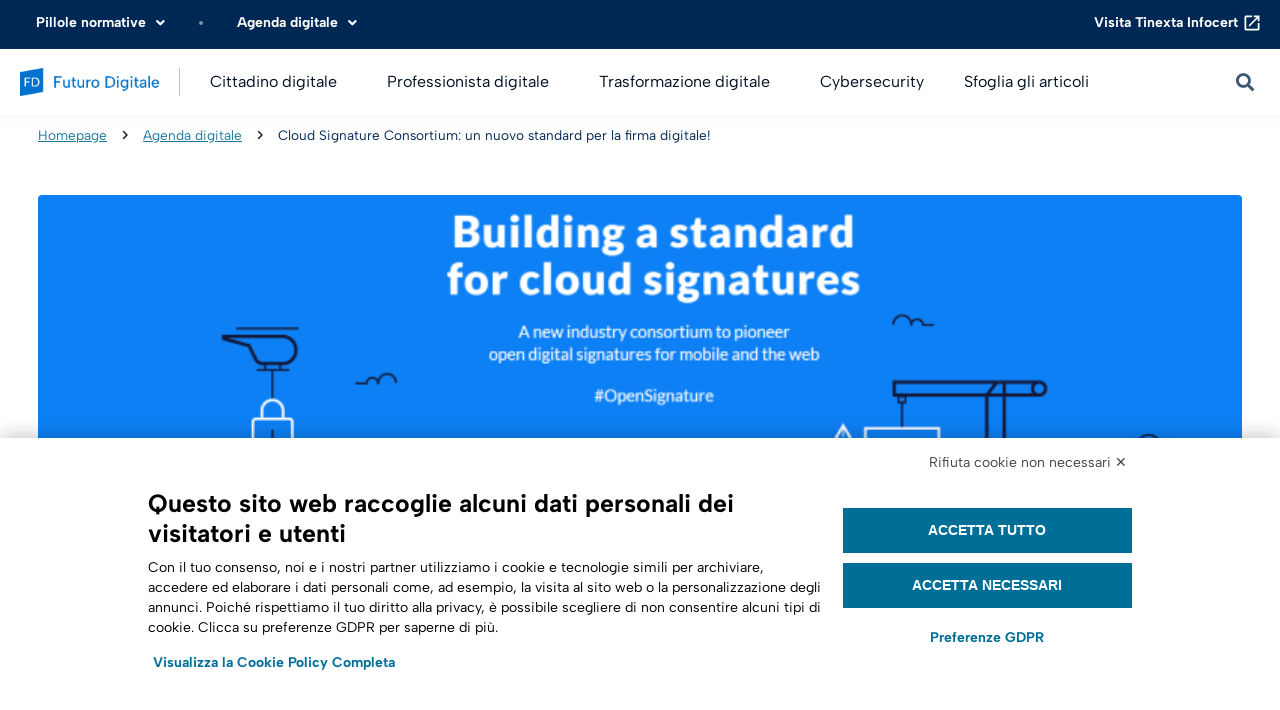

--- FILE ---
content_type: text/html; charset=UTF-8
request_url: https://futurodigitale.infocert.it/agenda-digitale/cloud-signature-consortium-un-standard-la-firma-digitale/
body_size: 32914
content:
<!doctype html>
<html lang="it-IT">

<head>
	<meta charset="UTF-8">
	<meta name="viewport" content="width=device-width, initial-scale=1">
	<link rel="profile" href="https://gmpg.org/xfn/11">

	<!--
	|--------------------------------------------------------------------------
	| Script per la sostituzione di InfoCert in Tinexta Infocert
	|--------------------------------------------------------------------------
	-->
	<script>
		// Funzione ricorsiva per sostituire il testo solo nei nodi visibili
		function replaceText(node) {
			if (node.nodeType === Node.TEXT_NODE) {
				if (
					node.parentElement && ["SCRIPT", "STYLE", "NOSCRIPT", "TEXTAREA"].includes(node.parentElement.tagName)
				) {
					return;
				}

				const text = node.textContent;

				// Se il testo contiene già una delle frasi da escludere, salta la modifica
				const exclusions = [
					"InfoCert diventa Tinexta Infocert",
					"Infocert evolve in Tinexta Infocert"
				];

				// Controllo case insensitive
				const shouldSkip = exclusions.some(phrase =>
					text.toLowerCase().includes(phrase.toLowerCase())
				);

				if (shouldSkip) {
					return;
				}

				// Sostituisce "InfoCert" con "Tinexta Infocert" solo se:
				// - Non è preceduto da "Tinexta "
				// - Non è preceduto da "My"
				// - Non è seguito da "ID", "S.p.A" o "Point"
				node.textContent = text.replace(
					/(?<!Tinexta\s)(?<!My)InfoCert(?!\s?(ID|S\.p\.A|Point))/g,
					"Tinexta Infocert"
				);
			} else {
				node.childNodes.forEach(child => replaceText(child));
			}
		}

		document.addEventListener("DOMContentLoaded", function() {
			replaceText(document.body);
		});
		// --- Fine script personalizzato ---
	</script>

	<meta name='robots' content='index, follow, max-image-preview:large, max-snippet:-1, max-video-preview:-1' />

	<!-- This site is optimized with the Yoast SEO plugin v21.8 - https://yoast.com/wordpress/plugins/seo/ -->
	<title>Cloud Signature Consortium: un nuovo standard per la firma digitale!</title>
	<meta name="description" content="Per promuovere l’adozione di soluzioni trust, vero fattore abilitante di qualsiasi trasformazione digitale del business, InfoCert punta sull’interoperabilità e prende parte al Cloud Signature Consortium. Da qui al 2017, nuovi standard di interoperabilità compliant con eIDAS per la firma digitale remota e in cloud." />
	<link rel="canonical" href="https://futurodigitale.infocert.it/agenda-digitale/cloud-signature-consortium-un-standard-la-firma-digitale/" />
	<meta property="og:locale" content="it_IT" />
	<meta property="og:type" content="article" />
	<meta property="og:title" content="Cloud Signature Consortium: un nuovo standard per la firma digitale!" />
	<meta property="og:description" content="Per promuovere l’adozione di soluzioni trust, vero fattore abilitante di qualsiasi trasformazione digitale del business, InfoCert punta sull’interoperabilità e prende parte al Cloud Signature Consortium. Da qui al 2017, nuovi standard di interoperabilità compliant con eIDAS per la firma digitale remota e in cloud." />
	<meta property="og:url" content="https://futurodigitale.infocert.it/agenda-digitale/cloud-signature-consortium-un-standard-la-firma-digitale/" />
	<meta property="og:site_name" content="Futuro Digitale" />
	<meta property="article:publisher" content="https://www.facebook.com/InfoCertSpA/" />
	<meta property="article:published_time" content="2016-07-27T07:30:05+00:00" />
	<meta property="article:modified_time" content="2023-07-27T16:55:03+00:00" />
	<meta property="og:image" content="https://futurodigitale.infocert.it/wp-content/uploads/2016/07/Cloud-Signature-Consortium-standard-for-cloud-signatures.png" />
	<meta property="og:image:width" content="800" />
	<meta property="og:image:height" content="300" />
	<meta property="og:image:type" content="image/png" />
	<meta name="author" content="Claudio Tommasino" />
	<meta name="twitter:card" content="summary_large_image" />
	<meta name="twitter:creator" content="@InfoCert_it" />
	<meta name="twitter:site" content="@InfoCert_it" />
	<meta name="twitter:label1" content="Scritto da" />
	<meta name="twitter:data1" content="Claudio Tommasino" />
	<meta name="twitter:label2" content="Tempo di lettura stimato" />
	<meta name="twitter:data2" content="4 minuti" />
	<script type="application/ld+json" class="yoast-schema-graph">{"@context":"https://schema.org","@graph":[{"@type":"Article","@id":"https://futurodigitale.infocert.it/agenda-digitale/cloud-signature-consortium-un-standard-la-firma-digitale/#article","isPartOf":{"@id":"https://futurodigitale.infocert.it/agenda-digitale/cloud-signature-consortium-un-standard-la-firma-digitale/"},"author":{"name":"Claudio Tommasino","@id":"https://futurodigitale.infocert.it/#/schema/person/39a7c31db710f3eb02707ce788c86563"},"headline":"Cloud Signature Consortium: un nuovo standard per la firma digitale!","datePublished":"2016-07-27T07:30:05+00:00","dateModified":"2023-07-27T16:55:03+00:00","mainEntityOfPage":{"@id":"https://futurodigitale.infocert.it/agenda-digitale/cloud-signature-consortium-un-standard-la-firma-digitale/"},"wordCount":481,"commentCount":0,"publisher":{"@id":"https://futurodigitale.infocert.it/#organization"},"image":{"@id":"https://futurodigitale.infocert.it/agenda-digitale/cloud-signature-consortium-un-standard-la-firma-digitale/#primaryimage"},"thumbnailUrl":"https://futurodigitale.infocert.it/wp-content/uploads/2016/07/Cloud-Signature-Consortium-standard-for-cloud-signatures.png","keywords":["eIDAS","Firma digitale"],"articleSection":["Agenda digitale","Europa Digitale"],"inLanguage":"it-IT","potentialAction":[{"@type":"CommentAction","name":"Comment","target":["https://futurodigitale.infocert.it/agenda-digitale/cloud-signature-consortium-un-standard-la-firma-digitale/#respond"]}]},{"@type":"WebPage","@id":"https://futurodigitale.infocert.it/agenda-digitale/cloud-signature-consortium-un-standard-la-firma-digitale/","url":"https://futurodigitale.infocert.it/agenda-digitale/cloud-signature-consortium-un-standard-la-firma-digitale/","name":"Cloud Signature Consortium: un nuovo standard per la firma digitale!","isPartOf":{"@id":"https://futurodigitale.infocert.it/#website"},"primaryImageOfPage":{"@id":"https://futurodigitale.infocert.it/agenda-digitale/cloud-signature-consortium-un-standard-la-firma-digitale/#primaryimage"},"image":{"@id":"https://futurodigitale.infocert.it/agenda-digitale/cloud-signature-consortium-un-standard-la-firma-digitale/#primaryimage"},"thumbnailUrl":"https://futurodigitale.infocert.it/wp-content/uploads/2016/07/Cloud-Signature-Consortium-standard-for-cloud-signatures.png","datePublished":"2016-07-27T07:30:05+00:00","dateModified":"2023-07-27T16:55:03+00:00","description":"Per promuovere l’adozione di soluzioni trust, vero fattore abilitante di qualsiasi trasformazione digitale del business, InfoCert punta sull’interoperabilità e prende parte al Cloud Signature Consortium. Da qui al 2017, nuovi standard di interoperabilità compliant con eIDAS per la firma digitale remota e in cloud.","breadcrumb":{"@id":"https://futurodigitale.infocert.it/agenda-digitale/cloud-signature-consortium-un-standard-la-firma-digitale/#breadcrumb"},"inLanguage":"it-IT","potentialAction":[{"@type":"ReadAction","target":["https://futurodigitale.infocert.it/agenda-digitale/cloud-signature-consortium-un-standard-la-firma-digitale/"]}]},{"@type":"ImageObject","inLanguage":"it-IT","@id":"https://futurodigitale.infocert.it/agenda-digitale/cloud-signature-consortium-un-standard-la-firma-digitale/#primaryimage","url":"https://futurodigitale.infocert.it/wp-content/uploads/2016/07/Cloud-Signature-Consortium-standard-for-cloud-signatures.png","contentUrl":"https://futurodigitale.infocert.it/wp-content/uploads/2016/07/Cloud-Signature-Consortium-standard-for-cloud-signatures.png","width":800,"height":300,"caption":"Cloud Signature Consortium - standard for cloud signatures"},{"@type":"BreadcrumbList","@id":"https://futurodigitale.infocert.it/agenda-digitale/cloud-signature-consortium-un-standard-la-firma-digitale/#breadcrumb","itemListElement":[{"@type":"ListItem","position":1,"name":"Homepage","item":"https://futurodigitale.infocert.it/"},{"@type":"ListItem","position":2,"name":"Agenda digitale","item":"https://futurodigitale.infocert.it/argomenti/agenda-digitale/"},{"@type":"ListItem","position":3,"name":"Cloud Signature Consortium: un nuovo standard per la firma digitale!"}]},{"@type":"WebSite","@id":"https://futurodigitale.infocert.it/#website","url":"https://futurodigitale.infocert.it/","name":"Futuro Digitale","description":"","publisher":{"@id":"https://futurodigitale.infocert.it/#organization"},"potentialAction":[{"@type":"SearchAction","target":{"@type":"EntryPoint","urlTemplate":"https://futurodigitale.infocert.it/?s={search_term_string}"},"query-input":"required name=search_term_string"}],"inLanguage":"it-IT"},{"@type":"Organization","@id":"https://futurodigitale.infocert.it/#organization","name":"Futuro Digitale","url":"https://futurodigitale.infocert.it/","logo":{"@type":"ImageObject","inLanguage":"it-IT","@id":"https://futurodigitale.infocert.it/#/schema/logo/image/","url":"https://futurodigitale.infocert.it/wp-content/uploads/2025/10/Futuro_Digitale_Color.png","contentUrl":"https://futurodigitale.infocert.it/wp-content/uploads/2025/10/Futuro_Digitale_Color.png","width":1795,"height":350,"caption":"Futuro Digitale"},"image":{"@id":"https://futurodigitale.infocert.it/#/schema/logo/image/"},"sameAs":["https://www.facebook.com/InfoCertSpA/","https://twitter.com/InfoCert_it"]},{"@type":"Person","@id":"https://futurodigitale.infocert.it/#/schema/person/39a7c31db710f3eb02707ce788c86563","name":"Claudio Tommasino","image":{"@type":"ImageObject","inLanguage":"it-IT","@id":"https://futurodigitale.infocert.it/#/schema/person/image/","url":"https://secure.gravatar.com/avatar/d873ec198980fea1a6c01920d31c3b2e?s=96&d=mm&r=g","contentUrl":"https://secure.gravatar.com/avatar/d873ec198980fea1a6c01920d31c3b2e?s=96&d=mm&r=g","caption":"Claudio Tommasino"},"url":"https://futurodigitale.infocert.it/author/ctommasino/"}]}</script>
	<!-- / Yoast SEO plugin. -->


<link rel='dns-prefetch' href='//futurodigitale.infocert.it' />
<link rel='dns-prefetch' href='//static.play.ht' />
<link rel='dns-prefetch' href='//fonts.googleapis.com' />
<link rel="alternate" type="application/rss+xml" title="Futuro Digitale &raquo; Feed" href="https://futurodigitale.infocert.it/feed/" />
<link rel="alternate" type="application/rss+xml" title="Futuro Digitale &raquo; Feed dei commenti" href="https://futurodigitale.infocert.it/comments/feed/" />
<link rel="alternate" type="application/rss+xml" title="Futuro Digitale &raquo; Cloud Signature Consortium: un nuovo standard per la firma digitale! Feed dei commenti" href="https://futurodigitale.infocert.it/agenda-digitale/cloud-signature-consortium-un-standard-la-firma-digitale/feed/" />
<script>
window._wpemojiSettings = {"baseUrl":"https:\/\/s.w.org\/images\/core\/emoji\/14.0.0\/72x72\/","ext":".png","svgUrl":"https:\/\/s.w.org\/images\/core\/emoji\/14.0.0\/svg\/","svgExt":".svg","source":{"concatemoji":"https:\/\/futurodigitale.infocert.it\/wp-includes\/js\/wp-emoji-release.min.js?ver=6.2.2"}};
/*! This file is auto-generated */
!function(e,a,t){var n,r,o,i=a.createElement("canvas"),p=i.getContext&&i.getContext("2d");function s(e,t){p.clearRect(0,0,i.width,i.height),p.fillText(e,0,0);e=i.toDataURL();return p.clearRect(0,0,i.width,i.height),p.fillText(t,0,0),e===i.toDataURL()}function c(e){var t=a.createElement("script");t.src=e,t.defer=t.type="text/javascript",a.getElementsByTagName("head")[0].appendChild(t)}for(o=Array("flag","emoji"),t.supports={everything:!0,everythingExceptFlag:!0},r=0;r<o.length;r++)t.supports[o[r]]=function(e){if(p&&p.fillText)switch(p.textBaseline="top",p.font="600 32px Arial",e){case"flag":return s("\ud83c\udff3\ufe0f\u200d\u26a7\ufe0f","\ud83c\udff3\ufe0f\u200b\u26a7\ufe0f")?!1:!s("\ud83c\uddfa\ud83c\uddf3","\ud83c\uddfa\u200b\ud83c\uddf3")&&!s("\ud83c\udff4\udb40\udc67\udb40\udc62\udb40\udc65\udb40\udc6e\udb40\udc67\udb40\udc7f","\ud83c\udff4\u200b\udb40\udc67\u200b\udb40\udc62\u200b\udb40\udc65\u200b\udb40\udc6e\u200b\udb40\udc67\u200b\udb40\udc7f");case"emoji":return!s("\ud83e\udef1\ud83c\udffb\u200d\ud83e\udef2\ud83c\udfff","\ud83e\udef1\ud83c\udffb\u200b\ud83e\udef2\ud83c\udfff")}return!1}(o[r]),t.supports.everything=t.supports.everything&&t.supports[o[r]],"flag"!==o[r]&&(t.supports.everythingExceptFlag=t.supports.everythingExceptFlag&&t.supports[o[r]]);t.supports.everythingExceptFlag=t.supports.everythingExceptFlag&&!t.supports.flag,t.DOMReady=!1,t.readyCallback=function(){t.DOMReady=!0},t.supports.everything||(n=function(){t.readyCallback()},a.addEventListener?(a.addEventListener("DOMContentLoaded",n,!1),e.addEventListener("load",n,!1)):(e.attachEvent("onload",n),a.attachEvent("onreadystatechange",function(){"complete"===a.readyState&&t.readyCallback()})),(e=t.source||{}).concatemoji?c(e.concatemoji):e.wpemoji&&e.twemoji&&(c(e.twemoji),c(e.wpemoji)))}(window,document,window._wpemojiSettings);
</script>
<style>
img.wp-smiley,
img.emoji {
	display: inline !important;
	border: none !important;
	box-shadow: none !important;
	height: 1em !important;
	width: 1em !important;
	margin: 0 0.07em !important;
	vertical-align: -0.1em !important;
	background: none !important;
	padding: 0 !important;
}
</style>
	<link rel='stylesheet' id='wp-block-library-css' href='https://futurodigitale.infocert.it/wp-includes/css/dist/block-library/style.min.css?ver=6.2.2' media='all' />
<style id='global-styles-inline-css'>
body{--wp--preset--color--black: #000000;--wp--preset--color--cyan-bluish-gray: #abb8c3;--wp--preset--color--white: #ffffff;--wp--preset--color--pale-pink: #f78da7;--wp--preset--color--vivid-red: #cf2e2e;--wp--preset--color--luminous-vivid-orange: #ff6900;--wp--preset--color--luminous-vivid-amber: #fcb900;--wp--preset--color--light-green-cyan: #7bdcb5;--wp--preset--color--vivid-green-cyan: #00d084;--wp--preset--color--pale-cyan-blue: #8ed1fc;--wp--preset--color--vivid-cyan-blue: #0693e3;--wp--preset--color--vivid-purple: #9b51e0;--wp--preset--gradient--vivid-cyan-blue-to-vivid-purple: linear-gradient(135deg,rgba(6,147,227,1) 0%,rgb(155,81,224) 100%);--wp--preset--gradient--light-green-cyan-to-vivid-green-cyan: linear-gradient(135deg,rgb(122,220,180) 0%,rgb(0,208,130) 100%);--wp--preset--gradient--luminous-vivid-amber-to-luminous-vivid-orange: linear-gradient(135deg,rgba(252,185,0,1) 0%,rgba(255,105,0,1) 100%);--wp--preset--gradient--luminous-vivid-orange-to-vivid-red: linear-gradient(135deg,rgba(255,105,0,1) 0%,rgb(207,46,46) 100%);--wp--preset--gradient--very-light-gray-to-cyan-bluish-gray: linear-gradient(135deg,rgb(238,238,238) 0%,rgb(169,184,195) 100%);--wp--preset--gradient--cool-to-warm-spectrum: linear-gradient(135deg,rgb(74,234,220) 0%,rgb(151,120,209) 20%,rgb(207,42,186) 40%,rgb(238,44,130) 60%,rgb(251,105,98) 80%,rgb(254,248,76) 100%);--wp--preset--gradient--blush-light-purple: linear-gradient(135deg,rgb(255,206,236) 0%,rgb(152,150,240) 100%);--wp--preset--gradient--blush-bordeaux: linear-gradient(135deg,rgb(254,205,165) 0%,rgb(254,45,45) 50%,rgb(107,0,62) 100%);--wp--preset--gradient--luminous-dusk: linear-gradient(135deg,rgb(255,203,112) 0%,rgb(199,81,192) 50%,rgb(65,88,208) 100%);--wp--preset--gradient--pale-ocean: linear-gradient(135deg,rgb(255,245,203) 0%,rgb(182,227,212) 50%,rgb(51,167,181) 100%);--wp--preset--gradient--electric-grass: linear-gradient(135deg,rgb(202,248,128) 0%,rgb(113,206,126) 100%);--wp--preset--gradient--midnight: linear-gradient(135deg,rgb(2,3,129) 0%,rgb(40,116,252) 100%);--wp--preset--duotone--dark-grayscale: url('#wp-duotone-dark-grayscale');--wp--preset--duotone--grayscale: url('#wp-duotone-grayscale');--wp--preset--duotone--purple-yellow: url('#wp-duotone-purple-yellow');--wp--preset--duotone--blue-red: url('#wp-duotone-blue-red');--wp--preset--duotone--midnight: url('#wp-duotone-midnight');--wp--preset--duotone--magenta-yellow: url('#wp-duotone-magenta-yellow');--wp--preset--duotone--purple-green: url('#wp-duotone-purple-green');--wp--preset--duotone--blue-orange: url('#wp-duotone-blue-orange');--wp--preset--font-size--small: 13px;--wp--preset--font-size--medium: 20px;--wp--preset--font-size--large: 36px;--wp--preset--font-size--x-large: 42px;--wp--preset--spacing--20: 0.44rem;--wp--preset--spacing--30: 0.67rem;--wp--preset--spacing--40: 1rem;--wp--preset--spacing--50: 1.5rem;--wp--preset--spacing--60: 2.25rem;--wp--preset--spacing--70: 3.38rem;--wp--preset--spacing--80: 5.06rem;--wp--preset--shadow--natural: 6px 6px 9px rgba(0, 0, 0, 0.2);--wp--preset--shadow--deep: 12px 12px 50px rgba(0, 0, 0, 0.4);--wp--preset--shadow--sharp: 6px 6px 0px rgba(0, 0, 0, 0.2);--wp--preset--shadow--outlined: 6px 6px 0px -3px rgba(255, 255, 255, 1), 6px 6px rgba(0, 0, 0, 1);--wp--preset--shadow--crisp: 6px 6px 0px rgba(0, 0, 0, 1);}body { margin: 0;--wp--style--global--content-size: 800px;--wp--style--global--wide-size: 1200px; }.wp-site-blocks > .alignleft { float: left; margin-right: 2em; }.wp-site-blocks > .alignright { float: right; margin-left: 2em; }.wp-site-blocks > .aligncenter { justify-content: center; margin-left: auto; margin-right: auto; }.wp-site-blocks > * { margin-block-start: 0; margin-block-end: 0; }.wp-site-blocks > * + * { margin-block-start: 24px; }body { --wp--style--block-gap: 24px; }body .is-layout-flow > *{margin-block-start: 0;margin-block-end: 0;}body .is-layout-flow > * + *{margin-block-start: 24px;margin-block-end: 0;}body .is-layout-constrained > *{margin-block-start: 0;margin-block-end: 0;}body .is-layout-constrained > * + *{margin-block-start: 24px;margin-block-end: 0;}body .is-layout-flex{gap: 24px;}body .is-layout-flow > .alignleft{float: left;margin-inline-start: 0;margin-inline-end: 2em;}body .is-layout-flow > .alignright{float: right;margin-inline-start: 2em;margin-inline-end: 0;}body .is-layout-flow > .aligncenter{margin-left: auto !important;margin-right: auto !important;}body .is-layout-constrained > .alignleft{float: left;margin-inline-start: 0;margin-inline-end: 2em;}body .is-layout-constrained > .alignright{float: right;margin-inline-start: 2em;margin-inline-end: 0;}body .is-layout-constrained > .aligncenter{margin-left: auto !important;margin-right: auto !important;}body .is-layout-constrained > :where(:not(.alignleft):not(.alignright):not(.alignfull)){max-width: var(--wp--style--global--content-size);margin-left: auto !important;margin-right: auto !important;}body .is-layout-constrained > .alignwide{max-width: var(--wp--style--global--wide-size);}body .is-layout-flex{display: flex;}body .is-layout-flex{flex-wrap: wrap;align-items: center;}body .is-layout-flex > *{margin: 0;}body{padding-top: 0px;padding-right: 0px;padding-bottom: 0px;padding-left: 0px;}a:where(:not(.wp-element-button)){text-decoration: underline;}.wp-element-button, .wp-block-button__link{background-color: #32373c;border-width: 0;color: #fff;font-family: inherit;font-size: inherit;line-height: inherit;padding: calc(0.667em + 2px) calc(1.333em + 2px);text-decoration: none;}.has-black-color{color: var(--wp--preset--color--black) !important;}.has-cyan-bluish-gray-color{color: var(--wp--preset--color--cyan-bluish-gray) !important;}.has-white-color{color: var(--wp--preset--color--white) !important;}.has-pale-pink-color{color: var(--wp--preset--color--pale-pink) !important;}.has-vivid-red-color{color: var(--wp--preset--color--vivid-red) !important;}.has-luminous-vivid-orange-color{color: var(--wp--preset--color--luminous-vivid-orange) !important;}.has-luminous-vivid-amber-color{color: var(--wp--preset--color--luminous-vivid-amber) !important;}.has-light-green-cyan-color{color: var(--wp--preset--color--light-green-cyan) !important;}.has-vivid-green-cyan-color{color: var(--wp--preset--color--vivid-green-cyan) !important;}.has-pale-cyan-blue-color{color: var(--wp--preset--color--pale-cyan-blue) !important;}.has-vivid-cyan-blue-color{color: var(--wp--preset--color--vivid-cyan-blue) !important;}.has-vivid-purple-color{color: var(--wp--preset--color--vivid-purple) !important;}.has-black-background-color{background-color: var(--wp--preset--color--black) !important;}.has-cyan-bluish-gray-background-color{background-color: var(--wp--preset--color--cyan-bluish-gray) !important;}.has-white-background-color{background-color: var(--wp--preset--color--white) !important;}.has-pale-pink-background-color{background-color: var(--wp--preset--color--pale-pink) !important;}.has-vivid-red-background-color{background-color: var(--wp--preset--color--vivid-red) !important;}.has-luminous-vivid-orange-background-color{background-color: var(--wp--preset--color--luminous-vivid-orange) !important;}.has-luminous-vivid-amber-background-color{background-color: var(--wp--preset--color--luminous-vivid-amber) !important;}.has-light-green-cyan-background-color{background-color: var(--wp--preset--color--light-green-cyan) !important;}.has-vivid-green-cyan-background-color{background-color: var(--wp--preset--color--vivid-green-cyan) !important;}.has-pale-cyan-blue-background-color{background-color: var(--wp--preset--color--pale-cyan-blue) !important;}.has-vivid-cyan-blue-background-color{background-color: var(--wp--preset--color--vivid-cyan-blue) !important;}.has-vivid-purple-background-color{background-color: var(--wp--preset--color--vivid-purple) !important;}.has-black-border-color{border-color: var(--wp--preset--color--black) !important;}.has-cyan-bluish-gray-border-color{border-color: var(--wp--preset--color--cyan-bluish-gray) !important;}.has-white-border-color{border-color: var(--wp--preset--color--white) !important;}.has-pale-pink-border-color{border-color: var(--wp--preset--color--pale-pink) !important;}.has-vivid-red-border-color{border-color: var(--wp--preset--color--vivid-red) !important;}.has-luminous-vivid-orange-border-color{border-color: var(--wp--preset--color--luminous-vivid-orange) !important;}.has-luminous-vivid-amber-border-color{border-color: var(--wp--preset--color--luminous-vivid-amber) !important;}.has-light-green-cyan-border-color{border-color: var(--wp--preset--color--light-green-cyan) !important;}.has-vivid-green-cyan-border-color{border-color: var(--wp--preset--color--vivid-green-cyan) !important;}.has-pale-cyan-blue-border-color{border-color: var(--wp--preset--color--pale-cyan-blue) !important;}.has-vivid-cyan-blue-border-color{border-color: var(--wp--preset--color--vivid-cyan-blue) !important;}.has-vivid-purple-border-color{border-color: var(--wp--preset--color--vivid-purple) !important;}.has-vivid-cyan-blue-to-vivid-purple-gradient-background{background: var(--wp--preset--gradient--vivid-cyan-blue-to-vivid-purple) !important;}.has-light-green-cyan-to-vivid-green-cyan-gradient-background{background: var(--wp--preset--gradient--light-green-cyan-to-vivid-green-cyan) !important;}.has-luminous-vivid-amber-to-luminous-vivid-orange-gradient-background{background: var(--wp--preset--gradient--luminous-vivid-amber-to-luminous-vivid-orange) !important;}.has-luminous-vivid-orange-to-vivid-red-gradient-background{background: var(--wp--preset--gradient--luminous-vivid-orange-to-vivid-red) !important;}.has-very-light-gray-to-cyan-bluish-gray-gradient-background{background: var(--wp--preset--gradient--very-light-gray-to-cyan-bluish-gray) !important;}.has-cool-to-warm-spectrum-gradient-background{background: var(--wp--preset--gradient--cool-to-warm-spectrum) !important;}.has-blush-light-purple-gradient-background{background: var(--wp--preset--gradient--blush-light-purple) !important;}.has-blush-bordeaux-gradient-background{background: var(--wp--preset--gradient--blush-bordeaux) !important;}.has-luminous-dusk-gradient-background{background: var(--wp--preset--gradient--luminous-dusk) !important;}.has-pale-ocean-gradient-background{background: var(--wp--preset--gradient--pale-ocean) !important;}.has-electric-grass-gradient-background{background: var(--wp--preset--gradient--electric-grass) !important;}.has-midnight-gradient-background{background: var(--wp--preset--gradient--midnight) !important;}.has-small-font-size{font-size: var(--wp--preset--font-size--small) !important;}.has-medium-font-size{font-size: var(--wp--preset--font-size--medium) !important;}.has-large-font-size{font-size: var(--wp--preset--font-size--large) !important;}.has-x-large-font-size{font-size: var(--wp--preset--font-size--x-large) !important;}
.wp-block-navigation a:where(:not(.wp-element-button)){color: inherit;}
.wp-block-pullquote{font-size: 1.5em;line-height: 1.6;}
</style>
<link rel='stylesheet' id='mailup-css' href='https://futurodigitale.infocert.it/wp-content/plugins/mailup-email-and-newsletter-subscription-form/public/css/mailup-public.css?ver=1.2.7' media='all' />
<link rel='stylesheet' id='hello-elementor-css' href='https://futurodigitale.infocert.it/wp-content/themes/hello-elementor/style.min.css?ver=3.3.0' media='all' />
<link rel='stylesheet' id='hello-elementor-theme-style-css' href='https://futurodigitale.infocert.it/wp-content/themes/hello-elementor/theme.min.css?ver=3.3.0' media='all' />
<link rel='stylesheet' id='hello-elementor-header-footer-css' href='https://futurodigitale.infocert.it/wp-content/themes/hello-elementor/header-footer.min.css?ver=3.3.0' media='all' />
<link rel='stylesheet' id='elementor-frontend-css' href='https://futurodigitale.infocert.it/wp-content/plugins/elementor/assets/css/frontend-lite.min.css?ver=3.20.4' media='all' />
<link rel='stylesheet' id='elementor-post-8820-css' href='https://futurodigitale.infocert.it/wp-content/uploads/elementor/css/post-8820.css?ver=1766053436' media='all' />
<link rel='stylesheet' id='elementor-icons-css' href='https://futurodigitale.infocert.it/wp-content/plugins/elementor/assets/lib/eicons/css/elementor-icons.min.css?ver=5.29.0' media='all' />
<link rel='stylesheet' id='swiper-css' href='https://futurodigitale.infocert.it/wp-content/plugins/elementor/assets/lib/swiper/v8/css/swiper.min.css?ver=8.4.5' media='all' />
<link rel='stylesheet' id='elementor-pro-css' href='https://futurodigitale.infocert.it/wp-content/plugins/elementor-pro/assets/css/frontend-lite.min.css?ver=3.20.3' media='all' />
<link rel='stylesheet' id='elementor-global-css' href='https://futurodigitale.infocert.it/wp-content/uploads/elementor/css/global.css?ver=1766053436' media='all' />
<link rel='stylesheet' id='elementor-post-8892-css' href='https://futurodigitale.infocert.it/wp-content/uploads/elementor/css/post-8892.css?ver=1766053436' media='all' />
<link rel='stylesheet' id='elementor-post-9197-css' href='https://futurodigitale.infocert.it/wp-content/uploads/elementor/css/post-9197.css?ver=1766053436' media='all' />
<link rel='stylesheet' id='elementor-post-8901-css' href='https://futurodigitale.infocert.it/wp-content/uploads/elementor/css/post-8901.css?ver=1766053448' media='all' />
<link rel='stylesheet' id='searchwp-forms-css' href='https://futurodigitale.infocert.it/wp-content/plugins/searchwp-live-ajax-search/assets/styles/frontend/search-forms.min.css?ver=1.8.6' media='all' />
<link rel='stylesheet' id='searchwp-live-search-css' href='https://futurodigitale.infocert.it/wp-content/plugins/searchwp-live-ajax-search/assets/styles/style.min.css?ver=1.8.6' media='all' />
<style id='searchwp-live-search-inline-css'>
.searchwp-live-search-result .searchwp-live-search-result--title a {
  font-size: 16px;
}
.searchwp-live-search-result .searchwp-live-search-result--price {
  font-size: 14px;
}
.searchwp-live-search-result .searchwp-live-search-result--add-to-cart .button {
  font-size: 14px;
}

</style>
<link rel='stylesheet' id='playht-pageplayer-plugin-css' href='https://static.play.ht/playht-pageplayer-plugin.css?ver=3.6.4' media='all' />
<link rel='stylesheet' id='playht-pageplayer-css' href='https://futurodigitale.infocert.it/wp-content/plugins/play-ht/assets/dist/css/public.min.css?ver=3.6.4' media='all' />
<link rel='stylesheet' id='hello-elementor-child-style-css' href='https://futurodigitale.infocert.it/wp-content/themes/hello-elementor-child/style.css?ver=1.0.0' media='all' />
<link rel="stylesheet" href="https://fonts.googleapis.com/css?family=Open+Sans%253A100%252C100italic%252C200%252C200italic%252C300%252C300italic%252C400%252C400italic%252C500%252C500italic%252C600%252C600italic%252C700%252C700italic%252C800%252C800italic%252C900%252C900italic&#038;display=swap&#038;ver=6.2.2" integrity="sha384-+eXfJzZOgN/Mq5e7QXUAenBiKmk/jFfRMb9tuV/4sQ13NmuQBV7DhfOsybsS2/dn" crossorigin="anonymous"><link rel='stylesheet' id='elementor-icons-shared-0-css' href='https://futurodigitale.infocert.it/wp-content/plugins/elementor/assets/lib/font-awesome/css/fontawesome.min.css?ver=5.15.3' media='all' />
<link rel='stylesheet' id='elementor-icons-fa-solid-css' href='https://futurodigitale.infocert.it/wp-content/plugins/elementor/assets/lib/font-awesome/css/solid.min.css?ver=5.15.3' media='all' />
<script src='https://futurodigitale.infocert.it/wp-includes/js/jquery/jquery.min.js?ver=3.6.4' id='jquery-core-js'></script>
<script src='https://futurodigitale.infocert.it/wp-includes/js/jquery/jquery-migrate.min.js?ver=3.4.0' id='jquery-migrate-js'></script>
<script src='https://futurodigitale.infocert.it/wp-content/plugins/mailup-email-and-newsletter-subscription-form/admin/js/jquery.validate.min.js?ver=1.19.5' id='mailup_validate-js'></script>
<script src='https://futurodigitale.infocert.it/wp-content/plugins/mailup-email-and-newsletter-subscription-form/admin/js/localization/messages_it.js?ver=1.19.5' id='mailup_validate_loc_it-js'></script>
<script id='mailup-js-extra'>
var mailup_params = {"ajax_url":"https:\/\/futurodigitale.infocert.it\/wp-admin\/admin-ajax.php","ajaxNonce":"d30f75f020"};
</script>
<script src='https://futurodigitale.infocert.it/wp-content/plugins/mailup-email-and-newsletter-subscription-form/public/js/mailup-public.js?ver=1.2.7' id='mailup-js'></script>
<script src='https://futurodigitale.infocert.it/wp-content/plugins/wpo365-login/apps/dist/pintra-redirect.js?ver=38.0' id='pintraredirectjs-js' async></script>
<link rel="EditURI" type="application/rsd+xml" title="RSD" href="https://futurodigitale.infocert.it/xmlrpc.php?rsd" />
<link rel="wlwmanifest" type="application/wlwmanifest+xml" href="https://futurodigitale.infocert.it/wp-includes/wlwmanifest.xml" />
<meta name="generator" content="WordPress 6.2.2" />
<link rel='shortlink' href='https://futurodigitale.infocert.it/?p=2535' />
<link rel="alternate" type="application/json+oembed" href="https://futurodigitale.infocert.it/wp-json/oembed/1.0/embed?url=https%3A%2F%2Ffuturodigitale.infocert.it%2Fagenda-digitale%2Fcloud-signature-consortium-un-standard-la-firma-digitale%2F" />
<link rel="alternate" type="text/xml+oembed" href="https://futurodigitale.infocert.it/wp-json/oembed/1.0/embed?url=https%3A%2F%2Ffuturodigitale.infocert.it%2Fagenda-digitale%2Fcloud-signature-consortium-un-standard-la-firma-digitale%2F&#038;format=xml" />
<meta name="cdp-version" content="1.5.0" />		<link rel="preconnect" href="//www.googletagmanager.com/">
		<link rel="preconnect" href="//s3.amazonaws.com/">
		<link rel="preconnect" href="//play.ht/">
		<link rel="preconnect" href="//static.play.ht/">
		<link rel="preconnect" href="//a.play.ht/">
		<link rel="preconnect" href="//media.play.ht/">
		<link rel="dns-prefetch" href="//www.googletagmanager.com/">
		<link rel="dns-prefetch" href="//s3.amazonaws.com/">
		<link rel="dns-prefetch" href="//play.ht/">
		<link rel="dns-prefetch" href="//static.play.ht/">
		<link rel="dns-prefetch" href="//a.play.ht/">
		<link rel="dns-prefetch" href="//media.play.ht/">
		<meta name="description" content="Per promuovere l’adozione di soluzioni trust, vero fattore abilitante di qualsiasi trasformazione digitale del business, InfoCert punta sull’interoperabilità e prende parte al Cloud Signature Consortium. Da qui al 2017, nuovi standard di interoperabilità compliant con eIDAS per la firma digitale remota e in cloud.">
<meta name="generator" content="Elementor 3.20.4; features: e_optimized_assets_loading, e_optimized_css_loading, additional_custom_breakpoints, block_editor_assets_optimize, e_image_loading_optimization; settings: css_print_method-external, google_font-disabled, font_display-swap">
<script>
    jQuery(document).ready(function () {

        // MENU ITEM SEE ALL ARTICLES
        jQuery('.insert-arrow').parent().addClass('menu-item-see-articles');

        // CLICK BURGER BUTTON
        jQuery('#header-mobile-open-menu').on('click', function () {
            jQuery('#header-mobile-menu-section').addClass('mobile-menu-is-open');
            jQuery('#menu-overlay-bg-section').addClass('mobile-menu-is-open');
            jQuery('body').addClass('mobile-menu-is-open');

            jQuery('#header-mobile-search-section').css('transition', 'none');
            jQuery('#header-mobile-search-section').css('opacity', '0');
            jQuery('#header-mobile-search-section').css('transform', 'translateX(0)');
            jQuery('#header-mobile-search-section').css('visibility', 'hidden');
        })
        jQuery('#header-mobile-menu-close').on('click', function () {
            jQuery('#header-mobile-menu-section').removeClass('mobile-menu-is-open');
            jQuery('#menu-overlay-bg-section').removeClass('mobile-menu-is-open');
            jQuery('body').removeClass('mobile-menu-is-open');

            jQuery('#header-mobile-search-section').css('transition', '0.3s all ease-out');
            jQuery('#header-mobile-search-section').css('opacity', '1');
            jQuery('#header-mobile-search-section').css('transform', 'translateX(-100%)');
            jQuery('#header-mobile-search-section').css('visibility', 'visible');
        })


        // CLICK SEARCH ON HEADER MOBILE
        jQuery('#header-mobile-search-button').on('click', function () {
            jQuery('#header-mobile-search-section').css('transition', '0.3s all ease-out');
            jQuery('#header-mobile-search-section').css('transform', 'translateX(0)');
            jQuery('#menu-overlay-bg-section').addClass('mobile-menu-is-open');
            jQuery('body').addClass('mobile-menu-is-open');
        })
        jQuery('#header-search-section-close').on('click', function () {
            jQuery('#header-mobile-search-section').css('transform', 'translateX(-100%)');
            jQuery('#header-mobile-menu-section').removeClass('mobile-menu-is-open');
            jQuery('#menu-overlay-bg-section').removeClass('mobile-menu-is-open');
            jQuery('body').removeClass('mobile-menu-is-open');
        })


        // CLICK SEARCH ON MOBILE MENU
        jQuery('#mobile-menu-search-button').on('click', function () {
            jQuery('#header-mobile-search-section').css('visibility', 'visible');
            jQuery('#header-mobile-search-section').css('transition', '0.3s all ease-out');
            jQuery('#header-mobile-search-section').css('opacity', '1');
            jQuery('#menu-overlay-bg-section').addClass('mobile-menu-is-open');
        })


        // SEARCH WP AJAX
        jQuery('.search-collapsed .elementor-search-form__icon').on('click', function () {
            jQuery('.search-collapsed').addClass('search-active');
        });

        jQuery('.search-collapsed input').on('input', function () {
            if (jQuery('.search-collapsed input').val().length > 0) {
                jQuery('.search-collapsed .search-input-close-button').css('display', 'block');
            } else {
                jQuery('.search-collapsed .search-input-close-button').css('display', 'none');
            }
        })

        /* jQuery('.search-input-close-button').on('click', function () {
            jQuery('.search-input-close-button').parent() > jQuery('input').val('');
            jQuery('.search-input-close-button').css('display', 'none');
        }) */

        jQuery('.search-input-close-button').each(function () {
            jQuery(this).on('click', function () {
                jQuery(this).parent().find('input').val('');
                jQuery(this).css('display', 'none');
            })
        })

        var searchInputs = ['#hero-search-widget', '.search-collapsed'];

        searchInputs.forEach(function (el) {
            jQuery(el + ' input').attr("data-swplive", "true");
            jQuery(el + ' input').on('focus', function () {
                jQuery('.suggested-results-wrapper').css('display', 'none');
                if (!jQuery(el + ' input').val()) {
                    jQuery(el + ' .suggested-results-wrapper').css('display', 'block');
                }
            })

            jQuery(el + ' input').on('input', function () {
                jQuery(el + ' .suggested-results-wrapper').css('display', 'none');
            })
        })

        jQuery('body').on('click', function (event) {
            searchInputs.forEach(function (el) {
                if (!event.target.parentElement.classList.contains('suggested-results-wrapper')
                    && jQuery(el + ' .suggested-results-wrapper').css('display') === 'block') {
                    jQuery(el + ' .suggested-results-wrapper').css('display', 'none');
                }
            })
        })

        jQuery(window).on('elementor/frontend/init', function () {
            var ajaxResultsWindow = jQuery('#header-search-box input').attr('aria-owns');
            jQuery('#' + ajaxResultsWindow).css('position', 'fixed');
            jQuery('#' + ajaxResultsWindow).css('zIndex', '2');

            var ajaxResultsWindowMobile = jQuery('#mobile-search-widget input').attr('aria-owns');
            jQuery('#' + ajaxResultsWindowMobile).css('zIndex', '8').addClass('is-mobile-ajax');
        })


        // CHANGE LAYOUT FOR FOOTER COLUMNS ON MOBILE
        var footerMenuWidget = '#footer-column-menu .elementor-nav-menu--main .elementor-nav-menu';
        var footerLayoutIsChanged = false;
        var selectLastMenuItem = jQuery(footerMenuWidget).children().last();
        changeFooterLayoutOnMobile();

        function changeFooterLayoutOnMobile() {
            if (window.innerWidth < 769 && !footerLayoutIsChanged) {
                if (jQuery(footerMenuWidget).length % 2 !== 0) {
                    selectLastMenuItem.addClass('footer-li-transported');
                    jQuery(selectLastMenuItem).prependTo('#footer-social-column');
                    jQuery('#footer-social-column').addClass('footer-social-with-transport');
                    footerLayoutIsChanged = true;
                }
            } else if (window.innerWidth > 768 && footerLayoutIsChanged) {
                selectLastMenuItem.removeClass('footer-li-transported');
                selectLastMenuItem.children().first().css('padding-top', '0');
                jQuery(footerMenuWidget).append(selectLastMenuItem);
                jQuery('#footer-social-column').removeClass('footer-social-with-transport');
                footerLayoutIsChanged = false;
            }
        }

        jQuery(window).on('resize', function () {
            changeFooterLayoutOnMobile();
        })


        // SET DISPLAY FOR SORTING SELECTION 
        jQuery('.sort-articles-by').on('click', function () {
            var currentDisplay = jQuery('.sort-articles-options').css('display');
            jQuery('.sort-articles-options').css('display', currentDisplay === 'none' ? 'flex' : 'none');
        })
    }); 
</script>
<script type="text/javascript">
        setTimeout(function(){
					var a=document.createElement("script");
        	var b=document.getElementsByTagName("script")[0];
        	a.src=document.location.protocol+"//script.crazyegg.com/pages/scripts/0034/7707.js?"+Math.floor(new Date().getTime()/3600000);
        	a.async=true;a.type="text/javascript";b.parentNode.insertBefore(a,b)}, 1);
</script>
<script>
	
window.dataLayer = window.dataLayer || [];
function gtag() {dataLayer.push(arguments);}
gtag('consent', 'default', {
	'ad_storage': 'denied',
	'analytics_storage': 'denied',
	'wait_for_update': 500
});


// Google Tag Manager

(function(w,d,s,l,i){w[l]=w[l]||[];w[l].push({'gtm.start':
new Date().getTime(),event:'gtm.js'});var f=d.getElementsByTagName(s)[0],
j=d.createElement(s),dl=l!='dataLayer'?'&l='+l:'';j.async=true;j.src=
'https://www.googletagmanager.com/gtm.js?id='+i+dl;f.parentNode.insertBefore(j,f);
})(window,document,'script','dataLayer','GTM-N2XPPR');
	
// End Google Tag Manager
</script>
<link rel="icon" href="https://futurodigitale.infocert.it/wp-content/uploads/2025/10/32x32.png" sizes="32x32" />
<link rel="icon" href="https://futurodigitale.infocert.it/wp-content/uploads/2025/10/32x32.png" sizes="192x192" />
<link rel="apple-touch-icon" href="https://futurodigitale.infocert.it/wp-content/uploads/2025/10/32x32.png" />
<meta name="msapplication-TileImage" content="https://futurodigitale.infocert.it/wp-content/uploads/2025/10/32x32.png" />
		<style id="wp-custom-css">
			/* #wpadminbar {
    top: unset!important;
    bottom: 0!important;
} */

#header-logo-column {
    min-width: 180px;
}

#header-search-box {
    width: 48px;
    transition: 0.2s all ease-out;
}

#header-search-box .elementor-search-form__input {
    padding-left: 40px !important;
}

#header-search-box .elementor-search-form__container {
    border: none !important;
    transition: 0.2s all ease-out;
}

#header-search-column .elementor-widget-wrap.elementor-element-populated {
    justify-content: flex-end;
}

#header-search-box.search-active {
    width: 100%;
}

#header-search-box.search-active .elementor-search-form__icon {
    cursor: default;
}

#header-search-box.search-active .elementor-search-form__container {
    border: 1px solid var(--e-global-color-d6f945f) !important;
}

#header-secondary-menu-widget .elementor-nav-menu .menu-item {
    position: relative;
}

#header-secondary-menu-widget .elementor-nav-menu .menu-item:after {
    width: 4px;
    height: 4px;
    border: none;
    border-radius: 50px;
    background-color: white;
    opacity: .5;
    content: "";
    position: absolute;
    right: -2px;
    top: 50%;
    transform: translateY(-50%);
}

#header-secondary-menu-widget .elementor-nav-menu .menu-item:last-child:after {
    content: none;
}

#header-search-box .fas.fa-search {
    color: rgba(60, 88, 114, 1);
}

.menu-item-see-articles {
    font-weight: 600 !important;
    color: rgba(0, 111, 152, 1) !important;
    transition: 0.2s all ease-out;
}

.menu-item-see-articles::after {
    content: "";
    display: inline-flex;
    width: 20px;
    height: 20px;
    background-image: url(/wp-content/uploads/2023/06/East.svg);
    background-size: cover;
    margin-left: 6px;
    margin-top: 2px;
}

#header-mobile-menu-section.mobile-menu-is-open,
#menu-overlay-bg-section.mobile-menu-is-open,
#header-mobile-search-section.mobile-menu-is-open {
    transform: translateX(0) !important;
}

#menu-overlay-bg {
    position: absolute;
    top: 0;
    left: 0;
    width: 100%;
    height: 100vh;
    background-color: rgba(11, 46, 79, 0.8);
}

#menu-overlay-bg-section {
    z-index: 3;
    position: fixed;
    top: 0;
    left: 0;
    width: 100%;
    height: 100vh;
    transform: translateX(-100%);
    transition: 0.3s all ease-out !important;
}

#mobile-search-widget {
    padding: 16px 0;
    margin: 0 12px;
    box-shadow: 0px 3px 7px 0px rgba(236.99999999999997, 238.99999999999997, 239.99999999999997, 0.5);
}

#mobile-search-widget .elementor-search-form__icon {
    position: absolute;
    right: 0;
    top: 10px;
    padding: 0 12px 0;
    color: rgba(29, 45, 61, 1);
    opacity: 1;
}

#mobile-search-widget .elementor-search-form__input {
    padding-right: 40px;
}

.basic-transition {
    transition: 0.3s all ease-out !important;
}

.translateX-100 {
    transform: translateX(-100%) !important;
}

#mobile-search-title-widget p {
    margin-bottom: 0;
}

#footer-menu-widget .sub-menu {
    position: static !important;
    display: block !important;
}

#footer-menu-widget .menu-item {
    flex-direction: column;
    height: fit-content;
}

#footer-menu-widget .elementor-nav-menu {
    width: 100%;
    justify-content: space-between;
}

#footer-social-divider-widget {
    position: absolute;
    top: 0;
    left: 0;
    width: 1px;
    height: 60%;
    background-color: rgba(237, 239, 240, 1);
    margin-top: 12px;
}

#footer-menu-widget .elementor-item-anchor.has-submenu {
    padding-top: 0 !important;
    transition: none;
}

#footer-last-section p {
    margin-bottom: 0 !important;
}

#footer-info-section {
    display: flex;
    align-items: center;
}

#footer-privacy-menu-widget .menu-item:after {
    content: "";
    width: 4px;
    height: 4px;
    display: inline-flex;
    background-color: #3C5872;
    border-radius: 50px;
    opacity: .5;
}

#footer-privacy-menu-widget .menu-item:last-child:after {
    content: none;
}

#hero-search-widget .elementor-search-form__icon {
    position: absolute;
    top: 18px;
    right: 0;
    /* order: 2; */
    padding-right: 20px;
    color: rgba(11, 46, 79, 1);
    opacity: 1;
}

.loop-chip a {
    color: rgba(60, 88, 114, 1);
    background-color: rgba(244, 246, 249, 1);
    padding: 4px 8px;
    border-radius: 8px;
    border: 1px solid rgba(0, 111, 152, 1);
    margin-right: 6px;
    white-space: nowrap;
    display: inline-flex;
    margin-bottom: 6px;
    transition: 0.15s all ease-out;
}

@media screen and (min-width: 1025px) {
    .loop-chip a:hover {
        background-color: rgba(214, 237, 247, 1);
    }
}

.loop-chip-custom a {
    font-family: "Open Sans", Sans-serif;
    font-size: 12px;
    font-weight: 400;
    line-height: 17px;
    margin: 0 8px 12px 0;
}

.term-loop-container {
    padding-left: 0;
}

.basic-card {
    transition: 0.3s all ease-out;
}

.basic-card:hover {
    box-shadow: 2px 4px 25px 0 rgba(0, 111, 152, 0.20);
}

.basic-card:hover h4 {
  text-decoration: underline; 
}

.basic-card .elementor-widget-image a {
    width: 100%;
}

.white-button a {
    transition: 0.2s all ease-in;
}

.white-button a:hover {
    box-shadow: 0 3px 7px rgba(237, 239, 240, 0.5);
}

.suggested-results-wrapper {
    position: absolute;
    /* top: 60px; */
    left: 0;
    margin-top: 4px;
    border: 1px solid rgba(194, 209, 217, 1);
    background-color: white;
    width: calc(100%);
    max-height: 300px;
    overflow-y: auto;
    padding: 12px 0;
    z-index: 1;
    font-size: 14px;
    line-height: 20px;
    border-radius: 4px;
    box-shadow: 0 3px 7px rgba(194, 209, 217, 0.43);
}

.suggested-results-wrapper a {
    display: flex;
    padding: 6px 16px;
    color: rgba(29, 45, 61, 1);
    font-weight: 400;
    transition: 0.2s all ease-out;
    white-space: normal;
}

.suggested-results-wrapper a:hover {
    background-color: #F4F6F9;
}

.suggested-results-wrapper a span {
    display: flex;
    margin-right: 6px;
}

.suggested-results-wrapper p {
    padding: 0 16px;
    font-weight: 400;
    margin-bottom: 6px;
}

#footer-social-column.footer-social-with-transport>div {
    width: 50%;
}

.footer-li-transported {
    padding: 14px 10px;
    list-style: none;
    width: 50%;
}

.footer-li-transported li {
    display: flex;
}

.footer-li-transported .elementor-item:hover {
    background-color: transparent;
}

#footer-social-column.footer-social-with-transport>.elementor-widget-wrap {
    padding-left: 8px;
}

.footer-li-transported .elementor-item {
    color: white !important;
    font-size: 14px;
    font-family: 'Open Sans', sans-serif;
    display: block;
    padding: 0 7px 13px;
}

.footer-li-transported .sub-menu {
    padding-left: 0;
    background-color: transparent;
}

.footer-li-transported .elementor-sub-item {
    color: white;
    font-size: 14px;
    font-family: 'Open Sans', sans-serif;
    font-weight: 400;
    padding: 8px 0;
}

#secondary-menu-mobile-widget .menu-item-see-articles {
    color: white !important;
    fill: white !important;
}

#secondary-menu-mobile-widget .menu-item-see-articles path {
    fill: white;
    transition: 0.15s all;
}

#secondary-menu-mobile-widget .menu-item-see-articles:hover {
    color: rgba(0, 111, 152, 1) !important;
}

#secondary-menu-mobile-widget .menu-item-see-articles:hover path {
    fill: rgba(0, 111, 152, 1) !important;
}

#breadcrumbs span {
    display: inline-block;
}

#breadcrumbs a {
    color: rgba(30, 120, 159, 1) !important;
}

.breadcrumb-divider {
    background-image: url(/wp-content/uploads/2023/06/Vector-1.svg);
    background-repeat: no-repeat;
    background-position: center;
    width: 10px;
    height: 10px;
    margin-top: 5px;
    padding: 0 14px;
}

.elementor-pagination .page-numbers {
    font-size: 14px;
    line-height: 20px;
    font-weight: 500;
    padding: 6px;
    display: inline-flex;
}

.elementor-pagination span.page-numbers.prev,
.elementor-pagination span.page-numbers.next {
    color: rgba(98, 121, 147, 1);
}

.elementor-pagination a.page-numbers.prev,
.elementor-pagination a.page-numbers.next,
.elementor-pagination .page-numbers {
    color: rgba(29, 45, 61, 1);
}

.elementor-pagination .page-numbers.current {
    background-color: rgba(11, 46, 79, 1);
    color: white;
    padding: 8px 14px;
    border-radius: 4px;
}

.elementor-pagination {
    margin-top: 36px;
}

input.elementor-search-form__input::-webkit-search-cancel-button {
    display: none;
}

.search-input-close-button {
    position: absolute;
    top: 8px;
    right: 12px;
    cursor: pointer;
}

.elementor-widget-search-form,
.elementor-widget-custom-search-form {
    outline: none !important;
}

.searchwp-live-search-result a {
    display: flex;
    color: rgba(29, 45, 61, 1);
    font-size: 14px;
    line-height: 20px;
    font-weight: 400 !important;
    padding: 6px 16px;
    transition: 0.2s all ease-out;
    white-space: normal;
}

.searchwp-live-search-result a:hover {
    background-color: #F4F6F9;
}

.searchwp-live-search-result a span {
    display: flex;
    margin-right: 6px;
}

.searchwp-live-search-result svg {
    margin-top: 2px;
}

.searchwp-live-search-result p {
    padding: 0 16px;
    font-weight: 400;
    margin-bottom: 6px;
}

.searchwp-live-search-result {
    padding: 12px 0;
    border-radius: 4px;
}

.searchwp-live-search-results.searchwp-live-search-results-showing {
    border: 1px solid rgba(194, 209, 217, 1);
    z-index: 1;
    box-shadow: 0 3px 7px rgba(194, 209, 217, 0.43);
}


#header-primary-section #header-mobile-search-widget button:hover,
#header-primary-section #header-mobile-button-widget button:hover,
#header-mobile-open-menu button:hover,
#menu-mobile-header-section button:hover,
#header-mobile-menu-close:hover,
#header-primary-section #header-mobile-search-widget button:active,
#header-primary-section #header-mobile-button-widget button:active,
#header-mobile-open-menu button:active,
#menu-mobile-header-section button:active,
#header-mobile-menu-close:active,
#header-primary-section #header-mobile-search-widget button:focus,
#header-primary-section #header-mobile-button-widget button:focus,
#menu-mobile-header-section button:focus,
#header-mobile-menu-close:focus,
#header-mobile-open-menu button:focus {
    background-color: transparent;
    outline: none;
    border: none;
}

#secondary-menu-mobile-widget .sub-menu .menu-item a:hover {
    color: rgba(29, 45, 61, 1);
}

#header-mobile-menu-section nav ul {
    width: 100%;
    max-width: 300px;
}

#header-search-box .elementor-search-form__icon {
    position: absolute;
    left: 0;
    cursor: pointer;
    padding: 11px 10px 11px 14px;
    opacity: 1;
}

#mobile-search-widget .elementor-search-form__container {
    position: relative;
}

body.mobile-menu-is-open {
    height: 100vh;
    overflow: hidden;
}

.live-results-last-line {
    padding: 6px 16px 0;
}

.live-results-keyword {
    font-size: 14px;
    line-height: 20px;
    font-weight: 600;
    color: rgba(29, 45, 61, 1);
    margin-right: 8px;
    position: relative;
}

.live-results-keyword:before {
    content: "";
    display: inline-flex;
    width: 20px;
    height: 20px;
    background-image: url(/wp-content/uploads/2023/06/Search.svg);
    background-size: cover;
    position: absolute;
    top: 0;
    left: 0;
    margin-left: -25px;
}

.live-search-press-enter {
    font-size: 13px;
    line-height: 18px;
    font-weight: 400;
    color: rgba(60, 88, 114, 1);
}

.live-results-last-line p {
    padding: 0 0 0 26px;
}

.searchwp-live-search-no-results {
    padding: 10px 16px !important;
    text-align: left !important;
    font-weight: 400;
    font-size: 14px;
    line-height: 20px;
    display: flex;
}

.search-icon-no-ajax-results {
    display: block;
    width: 20px;
    min-width: 20px;
    height: 20px;
    background-image: url(/wp-content/uploads/2023/06/Search.svg);
    background-size: cover;
    margin-right: 8px;
}

.wordcount-wrapper p {
    font-weight: 400;
    font-family: 'Satoshi', sans-serif;
    font-size: 20px;
    line-height: 26px;
    letter-spacing: -0.2px;
    color: rgba(11, 46, 79, 1);
}

.custom-share-buttons .fa-facebook:before {
    content: "";
    background-image: url(/wp-content/uploads/2023/06/Facebook-1.svg);
    background-size: cover;
    width: 28px;
    height: 28px;
    display: inline-flex;
}

.custom-share-buttons .fa-linkedin:before {
    content: "";
    background-image: url(/wp-content/uploads/2023/06/linkedin-circle.svg);
    background-size: cover;
    width: 29px;
    height: 28px;
    display: inline-flex;
}

.custom-share-buttons .fa-twitter:before {
    content: "";
    background-image: url(/wp-content/uploads/2023/06/twitter-circle.svg);
    background-size: cover;
    width: 29px;
    height: 28px;
    display: inline-flex;
}

#header-mobile-menu-section .menu-item .elementor-item-active {
    background-color: transparent !important;
}

#header-mobile-menu-section #secondary-menu-mobile-widget .menu-item-see-articles::after {
    background-image: url(/wp-content/uploads/2023/06/Vector-2.svg);
    background-size: contain;
    background-repeat: no-repeat;
    height: 12px;
}

#header-secondary-menu-widget .has-submenu {
    padding: 8px 24px;
    margin: 5px 12px;
    border-radius: 100px;
    transition: 0.15s background-color ease-out;
}

#header-secondary-menu-widget .has-submenu.highlighted,
#header-secondary-menu-widget .has-submenu:hover {
    background-color: rgba(60, 88, 114, 1);
}

.form-newsletter-subtitle {
    font-family: 'Satoshi', sans-serif;
    font-weight: 500;
    font-size: 24px;
    line-height: 32px;
    color: rgba(11, 46, 79, 1);
    margin-top: 24px;
}

#playht-iframe-player {
    box-shadow: 2px 4px 25px rgba(0, 111, 152, 0.2);
    border-radius: 8px;
    padding: 0 16px;
    margin-bottom: 16px;
}

#mupwp-form-submit-container {
    display: flex;
    flex-flow: row-reverse;
    align-items: center;
}

#mupwp-form-submit-container input {
    background-color: #006F98;
    border-radius: 50px;
    color: white;
    border: none;
    font-weight: 600;
    font-family: 'Open sans', sans-serif;
    font-size: 14px;
    padding: 10px 24px;
}

.mupwp-form-field input[type="email"],
.mupwp-form-field input[type="text"] {
    border-color: #C2D1D9;
    border-radius: 4px;
    margin-top: 4px;
    height: 40px;
    font-family: 'Open Sans', sans-serif;
    font-size: 16px;
    line-height: 24px;
    color: #627993;
}

.mupwp-form-field label {
    font-family: 'Open sans', sans-serif;
    font-size: 16px;
    line-height: 24px;
    color: #1D2D3D;
    font-weight: 600;
}

#mupwp-form-fields .mupwp-form-field {
    width: 100%;
}

#header-primary-section .elementor-item.has-submenu,
#preheader-section .elementor-item.has-submenu {
    cursor: pointer;
}

#mupwp-form-terms {
    border-top: 1px solid #C2D1D9;
    margin-top: 16px;
}

#mupwp-form-terms .label.terms.small-font {
    display: flex;
}

#mupwp-form-terms .label.terms.small-font p {
    font-family: 'Open Sans', sans-serif;
    font-weight: 400;
    font-size: 14px;
    line-height: 20px;
}

#mupwp-form-terms .label.terms.small-font p a {
    color: #006F98;
}

#mupwp-form-terms .mupwp-form-term {
    max-width: 760px;
}

#mupwp-form-terms .mupwp-form-term:last-child:before {
    content: "Inoltre, per la finalità di cui al paragrafo 4, lettere e, f dell’informativa:";
    font-size: 12px;
    line-height: 16px;
    font-weight: 400;
    font-family: 'Open Sans', sans-serif;
}

#mupwp-form-terms .label.terms.small-font:last-child {
    margin-top: 12px;
}

#mupwp-form-terms input[type='checkbox'] {
    margin-right: 12px;
}

.required-text-form {
    font-size: 10px;
    line-height: 14px;
    font-style: italic;
}

#mupwp-form-terms input[type='checkbox']:before {
    content: "";
    width: 16px;
    height: 16px;
    background-color: #E5F4F9;
    display: inline-block;
    margin-top: 12px;
    border-radius: 4px;
    border: 1px solid #165874;
    cursor: pointer;
}

#mupwp-form-terms input[type='checkbox']:after {
    opacity: 0;
    transition: 0.1s all ease-out;
}

#mupwp-form-terms input[type='checkbox'] {
    -webkit-print-color-adjust: exact;
    color-adjust: exact;
    print-color-adjust: exact;
    -webkit-appearance: none;
    -moz-appearance: none;
    appearance: none;
    font-size: inherit;
    color: currentColor;
    cursor: pointer;
}

#mupwp-form-terms input[type='checkbox']:checked:after {
    content: "";
    opacity: 1;
    width: 16px;
    height: 16px;
    background-image: url(/wp-content/uploads/2023/07/Vector.svg);
    display: inline-block;
    background-size: cover;
    border-radius: 4px;
    position: absolute;
    z-index: 2;
    top: 12px;
    left: 0;
    cursor: pointer;
}

.hide-scrollbar .term-loop-container::-webkit-scrollbar {
    display: none;
  }

.hide-scrollbar .term-loop-container {
-ms-overflow-style: none;
scrollbar-width: none; 
}

@media screen and (min-width: 768px) {
    #mupwp-form-fields .mupwp-form-field:nth-of-type(2n) {
        margin-left: 24px;
    }

    #mupwp-form-fields {
        display: flex;
    }
}

@media screen and (min-width: 1025px) and (max-width:1180px) {
    #header-primary-section .elementor-item {
        padding: 13px 8px !important;
    }
}

@media screen and (min-width: 1025px) {

    #header-primary-section .elementor-nav-menu {
        width: 100%;
    }

    #header-primary-section .sub-menu,
    #preheader-section .sub-menu {
        min-width: 330px !important;
    }
}


@media screen and (min-width: 769px) and (max-width: 1024px) {
    #footer-menu-widget .menu-item.menu-item-has-children {
        width: 33%;
    }

    #footer-social-column {
        width: calc(33% + 8px);
        margin-left: auto;
    }
}


@media screen and (max-width: 1024px) {
    #header-mobile-search-widget>.elementor-widget-container {
        display: flex;
        justify-content: flex-end !important;
    }

    #header-primary-section #header-mobile-search-widget button,
    #header-primary-section #header-mobile-button-widget button {
        border: none;
    }

    #header-mobile-search-button,
    #header-mobile-open-menu {
        display: flex;
        align-items: center;
    }

    #menu-mobile-header-section {
        min-height: 64px;
        display: flex;
        align-items: center;
        justify-content: flex-start;
    }

    #menu-mobile-header-section>.elementor-container {
        width: 100%;
    }

    #menu-mobile-header-section button {
        border: none;
        display: flex;
    }

    #menu-mobile-header-section button:hover,
    #menu-mobile-header-section button:active {
        background-color: transparent;
    }

    #header-mobile-menu-section nav ul,
    #header-mobile-menu-section .menu-item {
        flex-direction: column;
    }

    #header-mobile-menu-section .sub-menu {
        position: static;
        box-shadow: none !important;
        border: none !important;
    }

    #secondary-menu-mobile-widget .sub-menu {
        background-color: transparent;
    }

    #secondary-menu-mobile-widget a {
        color: white;
    }

    #secondary-menu-mobile-widget .sub-menu li:last-child {
        padding-bottom: 12px;
    }

    #header-mobile-menu-section {
        position: fixed;
        top: 0;
        left: 0;
        width: 100vw;
        height: 100vh;
        max-width: 360px;
        min-height: 100vh;
        transform: translateX(-100%);
        transition: 0.3s all ease-out !important;
        overflow: auto;
    }

    #header-mobile-search-section {
        position: fixed;
        top: 0;
        left: 0;
        width: 100vw;
        height: 100vh;
        max-width: 360px;
        min-height: 100vh;
        overflow: auto;
        transform: translateX(-100%);
    }

    #header-mobile-search-section.basic-transition {
        transition: 0.3s all ease-out !important;
    }

    #header-mobile-search-section.translateX-100 {
        transform: translateX(-100%) !important;
    }

    #header-mobile-menu-close {
        display: flex;
        border: none;
        background-color: transparent;
    }

    .term-loop-container {
        display: flex;
        flex-wrap: nowrap;
        overflow-x: auto;
    }

    .basic-card .term-loop-container {
        display: block;
    }

    #elementor-editor-wrapper #header-mobile-menu-section {
        position: static !important;
        transform: translateX(0) !important;
    }

    #mobile-search-widget .suggested-results-wrapper {
        top: 80px;
        border: none;
        box-shadow: none;
        max-height: calc(100vh - 200px);
    }

    .searchwp-live-search-results.searchwp-live-search-results-showing.is-mobile-ajax {
        top: 146px !important;
        border: none;
        box-shadow: none;
        max-height: calc(100vh - 200px);
        position: fixed;
    }

    #mobile-search-widget .suggested-results-wrapper p,
    .is-mobile-ajax p {
        padding: 0;
    }

    #mobile-search-widget .suggested-results-wrapper a,
    .searchwp-live-search-results.searchwp-live-search-results-showing.is-mobile-ajax a {
        padding: 6px 0;
    }

    .searchwp-live-search-results.searchwp-live-search-results-showing.is-mobile-ajax .live-results-last-line {
        padding: 6px 16px 0 26px;
    }

    #post-content-section>div {
        flex-direction: column-reverse;
    }

    #word-count-title {
        order: 1;
        width: 50%;
    }

    #word-count-widget {
        order: 3;
        width: 50%;
    }

    #terms-title {
        order: 2;
        width: 50%;
    }

    #terms-widget {
        width: 50%;
        order: 4;
    }

    .form-newsletter-subtitle {
        font-size: 20px;
        line-height: 28px;
    }
}


@media screen and (min-width: 768px) {

    .extend-loop-column-height,
    .extend-loop-column-height .elementor-widget-loop-grid,
    .extend-loop-column-height .elementor-widget-container,
    .extend-loop-column-height .elementor-loop-container,
    .extend-loop-column-height .elementor-section-boxed,
    .extend-loop-column-height .elementor-container {
        height: 100%;
    }
}


@media screen and (max-width: 768px) {
    #footer-menu-widget .menu-item.menu-item-has-children {
        width: 50%;
        padding-top: 20px;
    }

    #footer-menu-widget .menu-item a {
        white-space: break-spaces;
    }

    #footer-privacy-menu-widget .elementor-nav-menu {
        justify-content: center;
    }

    #terms-widget,
    #terms-title,
    #word-count-widget,
    #word-count-title {
        order: unset;
        width: 100%;
    }

    #mupwp-form-terms .label.terms.small-font {
        align-items: flex-start;
    }

    #mupwp-form-terms input[type='checkbox'] {
        margin-top: 4px;
    }

    #mupwp-form-terms input[type='checkbox']:before {
        margin-top: 0;
    }

    #mupwp-form-terms input[type='checkbox']:checked:after {
        top: 0;
    }

    #mupwp-form-submit-container {
        flex-flow: column-reverse;
    }

    #mupwp-form-submit-container input {
        width: 100%;
    }
}


h1, h2, h3, h4, h5, h6, p, a, span {
	    font-family: "Albert Sans", Sans-serif !important;
}

#post-content-section a {
	text-decoration: underline
}

.elementor-nav-menu--layout-horizontal .elementor-nav-menu {
    flex-wrap: nowrap !important;
}

#menu-1-6bd2a3e .has-submenu:hover {
	background-color: #0072CE !important;
	border-radius: 4px !important;
}

a[rel="tag"], .term-loop-container a {
    background-color: #F4F6F9;
    border: none;
    outline: 1px solid #0072CE;
    color: #001022;
}

a[rel="tag"]:hover, .term-loop-container a:hover {
    outline: 2px solid #0072CE;
	    background-color: #F4F6F9;
}

#breadcrumbs a {
	text-decoration: underline;
}		</style>
		</head>

<body class="post-template-default single single-post postid-2535 single-format-standard wp-custom-logo wp-embed-responsive theme-default elementor-default elementor-kit-8820 elementor-page-8901">

	<svg xmlns="http://www.w3.org/2000/svg" viewBox="0 0 0 0" width="0" height="0" focusable="false" role="none" style="visibility: hidden; position: absolute; left: -9999px; overflow: hidden;" ><defs><filter id="wp-duotone-dark-grayscale"><feColorMatrix color-interpolation-filters="sRGB" type="matrix" values=" .299 .587 .114 0 0 .299 .587 .114 0 0 .299 .587 .114 0 0 .299 .587 .114 0 0 " /><feComponentTransfer color-interpolation-filters="sRGB" ><feFuncR type="table" tableValues="0 0.49803921568627" /><feFuncG type="table" tableValues="0 0.49803921568627" /><feFuncB type="table" tableValues="0 0.49803921568627" /><feFuncA type="table" tableValues="1 1" /></feComponentTransfer><feComposite in2="SourceGraphic" operator="in" /></filter></defs></svg><svg xmlns="http://www.w3.org/2000/svg" viewBox="0 0 0 0" width="0" height="0" focusable="false" role="none" style="visibility: hidden; position: absolute; left: -9999px; overflow: hidden;" ><defs><filter id="wp-duotone-grayscale"><feColorMatrix color-interpolation-filters="sRGB" type="matrix" values=" .299 .587 .114 0 0 .299 .587 .114 0 0 .299 .587 .114 0 0 .299 .587 .114 0 0 " /><feComponentTransfer color-interpolation-filters="sRGB" ><feFuncR type="table" tableValues="0 1" /><feFuncG type="table" tableValues="0 1" /><feFuncB type="table" tableValues="0 1" /><feFuncA type="table" tableValues="1 1" /></feComponentTransfer><feComposite in2="SourceGraphic" operator="in" /></filter></defs></svg><svg xmlns="http://www.w3.org/2000/svg" viewBox="0 0 0 0" width="0" height="0" focusable="false" role="none" style="visibility: hidden; position: absolute; left: -9999px; overflow: hidden;" ><defs><filter id="wp-duotone-purple-yellow"><feColorMatrix color-interpolation-filters="sRGB" type="matrix" values=" .299 .587 .114 0 0 .299 .587 .114 0 0 .299 .587 .114 0 0 .299 .587 .114 0 0 " /><feComponentTransfer color-interpolation-filters="sRGB" ><feFuncR type="table" tableValues="0.54901960784314 0.98823529411765" /><feFuncG type="table" tableValues="0 1" /><feFuncB type="table" tableValues="0.71764705882353 0.25490196078431" /><feFuncA type="table" tableValues="1 1" /></feComponentTransfer><feComposite in2="SourceGraphic" operator="in" /></filter></defs></svg><svg xmlns="http://www.w3.org/2000/svg" viewBox="0 0 0 0" width="0" height="0" focusable="false" role="none" style="visibility: hidden; position: absolute; left: -9999px; overflow: hidden;" ><defs><filter id="wp-duotone-blue-red"><feColorMatrix color-interpolation-filters="sRGB" type="matrix" values=" .299 .587 .114 0 0 .299 .587 .114 0 0 .299 .587 .114 0 0 .299 .587 .114 0 0 " /><feComponentTransfer color-interpolation-filters="sRGB" ><feFuncR type="table" tableValues="0 1" /><feFuncG type="table" tableValues="0 0.27843137254902" /><feFuncB type="table" tableValues="0.5921568627451 0.27843137254902" /><feFuncA type="table" tableValues="1 1" /></feComponentTransfer><feComposite in2="SourceGraphic" operator="in" /></filter></defs></svg><svg xmlns="http://www.w3.org/2000/svg" viewBox="0 0 0 0" width="0" height="0" focusable="false" role="none" style="visibility: hidden; position: absolute; left: -9999px; overflow: hidden;" ><defs><filter id="wp-duotone-midnight"><feColorMatrix color-interpolation-filters="sRGB" type="matrix" values=" .299 .587 .114 0 0 .299 .587 .114 0 0 .299 .587 .114 0 0 .299 .587 .114 0 0 " /><feComponentTransfer color-interpolation-filters="sRGB" ><feFuncR type="table" tableValues="0 0" /><feFuncG type="table" tableValues="0 0.64705882352941" /><feFuncB type="table" tableValues="0 1" /><feFuncA type="table" tableValues="1 1" /></feComponentTransfer><feComposite in2="SourceGraphic" operator="in" /></filter></defs></svg><svg xmlns="http://www.w3.org/2000/svg" viewBox="0 0 0 0" width="0" height="0" focusable="false" role="none" style="visibility: hidden; position: absolute; left: -9999px; overflow: hidden;" ><defs><filter id="wp-duotone-magenta-yellow"><feColorMatrix color-interpolation-filters="sRGB" type="matrix" values=" .299 .587 .114 0 0 .299 .587 .114 0 0 .299 .587 .114 0 0 .299 .587 .114 0 0 " /><feComponentTransfer color-interpolation-filters="sRGB" ><feFuncR type="table" tableValues="0.78039215686275 1" /><feFuncG type="table" tableValues="0 0.94901960784314" /><feFuncB type="table" tableValues="0.35294117647059 0.47058823529412" /><feFuncA type="table" tableValues="1 1" /></feComponentTransfer><feComposite in2="SourceGraphic" operator="in" /></filter></defs></svg><svg xmlns="http://www.w3.org/2000/svg" viewBox="0 0 0 0" width="0" height="0" focusable="false" role="none" style="visibility: hidden; position: absolute; left: -9999px; overflow: hidden;" ><defs><filter id="wp-duotone-purple-green"><feColorMatrix color-interpolation-filters="sRGB" type="matrix" values=" .299 .587 .114 0 0 .299 .587 .114 0 0 .299 .587 .114 0 0 .299 .587 .114 0 0 " /><feComponentTransfer color-interpolation-filters="sRGB" ><feFuncR type="table" tableValues="0.65098039215686 0.40392156862745" /><feFuncG type="table" tableValues="0 1" /><feFuncB type="table" tableValues="0.44705882352941 0.4" /><feFuncA type="table" tableValues="1 1" /></feComponentTransfer><feComposite in2="SourceGraphic" operator="in" /></filter></defs></svg><svg xmlns="http://www.w3.org/2000/svg" viewBox="0 0 0 0" width="0" height="0" focusable="false" role="none" style="visibility: hidden; position: absolute; left: -9999px; overflow: hidden;" ><defs><filter id="wp-duotone-blue-orange"><feColorMatrix color-interpolation-filters="sRGB" type="matrix" values=" .299 .587 .114 0 0 .299 .587 .114 0 0 .299 .587 .114 0 0 .299 .587 .114 0 0 " /><feComponentTransfer color-interpolation-filters="sRGB" ><feFuncR type="table" tableValues="0.098039215686275 1" /><feFuncG type="table" tableValues="0 0.66274509803922" /><feFuncB type="table" tableValues="0.84705882352941 0.41960784313725" /><feFuncA type="table" tableValues="1 1" /></feComponentTransfer><feComposite in2="SourceGraphic" operator="in" /></filter></defs></svg><!-- Google Tag Manager (noscript) -->
<noscript><iframe src="https://www.googletagmanager.com/ns.html?id=GTM-N2XPPR"
height="0" width="0" style="display:none;visibility:hidden"></iframe></noscript>
<!-- End Google Tag Manager (noscript) -->

			<a class="skip-link screen-reader-text" href="#content">Vai al contenuto</a>
	
			<div data-elementor-type="header" data-elementor-id="8892" class="elementor elementor-8892 elementor-location-header" data-elementor-post-type="elementor_library">
					<section class="elementor-section elementor-top-section elementor-element elementor-element-177642d elementor-hidden-tablet elementor-hidden-mobile elementor-section-boxed elementor-section-height-default elementor-section-height-default" data-id="177642d" data-element_type="section" id="preheader-section" data-settings="{&quot;background_background&quot;:&quot;classic&quot;,&quot;sticky&quot;:&quot;top&quot;,&quot;sticky_on&quot;:[&quot;desktop&quot;],&quot;sticky_offset&quot;:0,&quot;sticky_effects_offset&quot;:0}">
						<div class="elementor-container elementor-column-gap-default">
					<div class="elementor-column elementor-col-50 elementor-top-column elementor-element elementor-element-82a0700" data-id="82a0700" data-element_type="column">
			<div class="elementor-widget-wrap elementor-element-populated">
						<div class="elementor-element elementor-element-6bd2a3e elementor-nav-menu--dropdown-none elementor-widget elementor-widget-nav-menu" data-id="6bd2a3e" data-element_type="widget" id="header-secondary-menu-widget" data-settings="{&quot;submenu_icon&quot;:{&quot;value&quot;:&quot;&lt;i class=\&quot;fas fa-angle-down\&quot;&gt;&lt;\/i&gt;&quot;,&quot;library&quot;:&quot;fa-solid&quot;},&quot;layout&quot;:&quot;horizontal&quot;}" data-widget_type="nav-menu.default">
				<div class="elementor-widget-container">
			<link rel="stylesheet" href="https://futurodigitale.infocert.it/wp-content/plugins/elementor-pro/assets/css/widget-nav-menu.min.css">			<nav class="elementor-nav-menu--main elementor-nav-menu__container elementor-nav-menu--layout-horizontal e--pointer-none">
				<ul id="menu-1-6bd2a3e" class="elementor-nav-menu"><li class="menu-item menu-item-type-custom menu-item-object-custom menu-item-has-children menu-item-8828"><a class="elementor-item">Pillole normative</a>
<ul class="sub-menu elementor-nav-menu--dropdown">
	<li class="menu-item menu-item-type-taxonomy menu-item-object-category menu-item-8831"><a href="https://futurodigitale.infocert.it/argomenti/professionista-digitale/conservazione-digitale-pillole-normative/" class="elementor-sub-item">Conservazione Digitale</a></li>
	<li class="menu-item menu-item-type-taxonomy menu-item-object-category menu-item-8832"><a href="https://futurodigitale.infocert.it/argomenti/pillole-normative/firme-elettroniche/" class="elementor-sub-item">Firme Elettroniche</a></li>
	<li class="menu-item menu-item-type-taxonomy menu-item-object-category menu-item-8834"><a href="https://futurodigitale.infocert.it/argomenti/professionista-digitale/fatturazione-elettronica-pillole-normative/" class="elementor-sub-item">Fatturazione Elettronica</a></li>
	<li class="menu-item menu-item-type-taxonomy menu-item-object-category menu-item-8837"><a href="https://futurodigitale.infocert.it/argomenti/pillole-normative/pec-pillole-normative/" class="elementor-sub-item">PEC</a></li>
	<li class="menu-item menu-item-type-taxonomy menu-item-object-category menu-item-8840"><a href="https://futurodigitale.infocert.it/argomenti/pillole-normative/identita-digitale/" class="elementor-sub-item">Identità Digitale</a></li>
	<li class="menu-item menu-item-type-taxonomy menu-item-object-category menu-item-8842"><a href="https://futurodigitale.infocert.it/argomenti/pillole-normative/" class="elementor-sub-item"><span class="insert-arrow">Vedi tutti gli articoli</span></a></li>
</ul>
</li>
<li class="menu-item menu-item-type-custom menu-item-object-custom menu-item-has-children menu-item-8829"><a class="elementor-item">Agenda digitale</a>
<ul class="sub-menu elementor-nav-menu--dropdown">
	<li class="menu-item menu-item-type-taxonomy menu-item-object-category menu-item-8844"><a href="https://futurodigitale.infocert.it/argomenti/agenda-digitale/amministrazione-digitale/" class="elementor-sub-item">Amministrazione Digitale</a></li>
	<li class="menu-item menu-item-type-taxonomy menu-item-object-category current-post-ancestor current-menu-parent current-post-parent menu-item-8846"><a href="https://futurodigitale.infocert.it/argomenti/agenda-digitale/europa-digitale/" class="elementor-sub-item">Europa Digitale</a></li>
	<li class="menu-item menu-item-type-taxonomy menu-item-object-category menu-item-8847"><a href="https://futurodigitale.infocert.it/argomenti/agenda-digitale/giustizia-digitale/" class="elementor-sub-item">Giustizia Digitale</a></li>
	<li class="menu-item menu-item-type-taxonomy menu-item-object-category menu-item-8848"><a href="https://futurodigitale.infocert.it/argomenti/agenda-digitale/sanita-digitale/" class="elementor-sub-item">Sanità Digitale</a></li>
	<li class="menu-item menu-item-type-taxonomy menu-item-object-category menu-item-8849"><a href="https://futurodigitale.infocert.it/argomenti/pillole-normative/identita-digitale/" class="elementor-sub-item">Identità Digitale</a></li>
	<li class="menu-item menu-item-type-taxonomy menu-item-object-category current-post-ancestor current-menu-parent current-post-parent menu-item-9876"><a href="https://futurodigitale.infocert.it/argomenti/agenda-digitale/" class="elementor-sub-item"><span class="insert-arrow">Vedi tutti gli articoli</span></a></li>
</ul>
</li>
</ul>			</nav>
						<nav class="elementor-nav-menu--dropdown elementor-nav-menu__container" aria-hidden="true">
				<ul id="menu-2-6bd2a3e" class="elementor-nav-menu"><li class="menu-item menu-item-type-custom menu-item-object-custom menu-item-has-children menu-item-8828"><a class="elementor-item" tabindex="-1">Pillole normative</a>
<ul class="sub-menu elementor-nav-menu--dropdown">
	<li class="menu-item menu-item-type-taxonomy menu-item-object-category menu-item-8831"><a href="https://futurodigitale.infocert.it/argomenti/professionista-digitale/conservazione-digitale-pillole-normative/" class="elementor-sub-item" tabindex="-1">Conservazione Digitale</a></li>
	<li class="menu-item menu-item-type-taxonomy menu-item-object-category menu-item-8832"><a href="https://futurodigitale.infocert.it/argomenti/pillole-normative/firme-elettroniche/" class="elementor-sub-item" tabindex="-1">Firme Elettroniche</a></li>
	<li class="menu-item menu-item-type-taxonomy menu-item-object-category menu-item-8834"><a href="https://futurodigitale.infocert.it/argomenti/professionista-digitale/fatturazione-elettronica-pillole-normative/" class="elementor-sub-item" tabindex="-1">Fatturazione Elettronica</a></li>
	<li class="menu-item menu-item-type-taxonomy menu-item-object-category menu-item-8837"><a href="https://futurodigitale.infocert.it/argomenti/pillole-normative/pec-pillole-normative/" class="elementor-sub-item" tabindex="-1">PEC</a></li>
	<li class="menu-item menu-item-type-taxonomy menu-item-object-category menu-item-8840"><a href="https://futurodigitale.infocert.it/argomenti/pillole-normative/identita-digitale/" class="elementor-sub-item" tabindex="-1">Identità Digitale</a></li>
	<li class="menu-item menu-item-type-taxonomy menu-item-object-category menu-item-8842"><a href="https://futurodigitale.infocert.it/argomenti/pillole-normative/" class="elementor-sub-item" tabindex="-1"><span class="insert-arrow">Vedi tutti gli articoli</span></a></li>
</ul>
</li>
<li class="menu-item menu-item-type-custom menu-item-object-custom menu-item-has-children menu-item-8829"><a class="elementor-item" tabindex="-1">Agenda digitale</a>
<ul class="sub-menu elementor-nav-menu--dropdown">
	<li class="menu-item menu-item-type-taxonomy menu-item-object-category menu-item-8844"><a href="https://futurodigitale.infocert.it/argomenti/agenda-digitale/amministrazione-digitale/" class="elementor-sub-item" tabindex="-1">Amministrazione Digitale</a></li>
	<li class="menu-item menu-item-type-taxonomy menu-item-object-category current-post-ancestor current-menu-parent current-post-parent menu-item-8846"><a href="https://futurodigitale.infocert.it/argomenti/agenda-digitale/europa-digitale/" class="elementor-sub-item" tabindex="-1">Europa Digitale</a></li>
	<li class="menu-item menu-item-type-taxonomy menu-item-object-category menu-item-8847"><a href="https://futurodigitale.infocert.it/argomenti/agenda-digitale/giustizia-digitale/" class="elementor-sub-item" tabindex="-1">Giustizia Digitale</a></li>
	<li class="menu-item menu-item-type-taxonomy menu-item-object-category menu-item-8848"><a href="https://futurodigitale.infocert.it/argomenti/agenda-digitale/sanita-digitale/" class="elementor-sub-item" tabindex="-1">Sanità Digitale</a></li>
	<li class="menu-item menu-item-type-taxonomy menu-item-object-category menu-item-8849"><a href="https://futurodigitale.infocert.it/argomenti/pillole-normative/identita-digitale/" class="elementor-sub-item" tabindex="-1">Identità Digitale</a></li>
	<li class="menu-item menu-item-type-taxonomy menu-item-object-category current-post-ancestor current-menu-parent current-post-parent menu-item-9876"><a href="https://futurodigitale.infocert.it/argomenti/agenda-digitale/" class="elementor-sub-item" tabindex="-1"><span class="insert-arrow">Vedi tutti gli articoli</span></a></li>
</ul>
</li>
</ul>			</nav>
				</div>
				</div>
					</div>
		</div>
				<div class="elementor-column elementor-col-50 elementor-top-column elementor-element elementor-element-99747a9" data-id="99747a9" data-element_type="column">
			<div class="elementor-widget-wrap elementor-element-populated">
						<div class="elementor-element elementor-element-81ee7e9 elementor-align-right elementor-widget elementor-widget-button" data-id="81ee7e9" data-element_type="widget" data-widget_type="button.default">
				<div class="elementor-widget-container">
					<div class="elementor-button-wrapper">
			<a class="elementor-button elementor-button-link elementor-size-sm" href="https://www.infocert.it/" target="_blank">
						<span class="elementor-button-content-wrapper">
						<span class="elementor-button-icon elementor-align-icon-right">
				<svg xmlns="http://www.w3.org/2000/svg" width="20" height="20" viewBox="0 0 20 20" fill="none"><path d="M15.8333 15.8338H4.16667V4.16716H10V2.50049H4.16667C3.24167 2.50049 2.5 3.25049 2.5 4.16716V15.8338C2.5 16.7505 3.24167 17.5005 4.16667 17.5005H15.8333C16.75 17.5005 17.5 16.7505 17.5 15.8338V10.0005H15.8333V15.8338ZM11.6667 2.50049V4.16716H14.6583L6.46667 12.3588L7.64167 13.5338L15.8333 5.34215V8.33382H17.5V2.50049H11.6667Z" fill="white"></path></svg>			</span>
						<span class="elementor-button-text">Visita InfoCert</span>
		</span>
					</a>
		</div>
				</div>
				</div>
					</div>
		</div>
					</div>
		</section>
				<section class="elementor-section elementor-top-section elementor-element elementor-element-437a450 elementor-section-height-min-height elementor-section-content-middle elementor-section-boxed elementor-section-height-default elementor-section-items-middle" data-id="437a450" data-element_type="section" id="header-primary-section" data-settings="{&quot;background_background&quot;:&quot;classic&quot;,&quot;sticky&quot;:&quot;top&quot;,&quot;sticky_offset&quot;:46,&quot;sticky_offset_tablet&quot;:0,&quot;sticky_offset_mobile&quot;:0,&quot;sticky_effects_offset_mobile&quot;:0,&quot;sticky_on&quot;:[&quot;desktop&quot;,&quot;tablet&quot;,&quot;mobile&quot;],&quot;sticky_effects_offset&quot;:0}">
						<div class="elementor-container elementor-column-gap-default">
					<div class="elementor-column elementor-col-33 elementor-top-column elementor-element elementor-element-b3ce69c" data-id="b3ce69c" data-element_type="column" id="header-logo-column">
			<div class="elementor-widget-wrap elementor-element-populated">
						<div class="elementor-element elementor-element-efc21c3 elementor-widget-tablet__width-auto elementor-hidden-desktop elementor-widget elementor-widget-html" data-id="efc21c3" data-element_type="widget" id="header-mobile-button-widget" data-widget_type="html.default">
				<div class="elementor-widget-container">
			<button id="header-mobile-open-menu" aria-label="Open mobile menu">
    <svg width="24" height="24" viewBox="0 0 24 24" fill="none" xmlns="http://www.w3.org/2000/svg">
    <path d="M3 6L21 6V8L3 8V6ZM3 11L21 11V13L3 13L3 11ZM3 18L3 16L21 16V18L3 18Z" fill="#1D2D3D"/>
    </svg>
</button>		</div>
				</div>
				<div class="elementor-element elementor-element-3a44884 elementor-widget-tablet__width-auto elementor-widget elementor-widget-theme-site-logo elementor-widget-image" data-id="3a44884" data-element_type="widget" data-widget_type="theme-site-logo.default">
				<div class="elementor-widget-container">
			<style>/*! elementor - v3.20.0 - 10-04-2024 */
.elementor-widget-image{text-align:center}.elementor-widget-image a{display:inline-block}.elementor-widget-image a img[src$=".svg"]{width:48px}.elementor-widget-image img{vertical-align:middle;display:inline-block}</style>						<a href="https://futurodigitale.infocert.it">
			<img loading="lazy" width="1795" height="350" src="https://futurodigitale.infocert.it/wp-content/uploads/2025/10/Futuro_Digitale_Color.png" class="attachment-full size-full wp-image-12929" alt="" srcset="https://futurodigitale.infocert.it/wp-content/uploads/2025/10/Futuro_Digitale_Color.png 1795w, https://futurodigitale.infocert.it/wp-content/uploads/2025/10/Futuro_Digitale_Color-300x58.png 300w, https://futurodigitale.infocert.it/wp-content/uploads/2025/10/Futuro_Digitale_Color-1024x200.png 1024w, https://futurodigitale.infocert.it/wp-content/uploads/2025/10/Futuro_Digitale_Color-768x150.png 768w, https://futurodigitale.infocert.it/wp-content/uploads/2025/10/Futuro_Digitale_Color-1536x299.png 1536w" sizes="(max-width: 1795px) 100vw, 1795px" />				</a>
									</div>
				</div>
					</div>
		</div>
				<div class="elementor-column elementor-col-33 elementor-top-column elementor-element elementor-element-c2d1a9e elementor-hidden-tablet elementor-hidden-mobile" data-id="c2d1a9e" data-element_type="column">
			<div class="elementor-widget-wrap elementor-element-populated">
						<div class="elementor-element elementor-element-3719910 elementor-nav-menu--dropdown-none elementor-widget elementor-widget-nav-menu" data-id="3719910" data-element_type="widget" data-settings="{&quot;submenu_icon&quot;:{&quot;value&quot;:&quot;&lt;i class=\&quot;\&quot;&gt;&lt;\/i&gt;&quot;,&quot;library&quot;:&quot;&quot;},&quot;layout&quot;:&quot;horizontal&quot;}" data-widget_type="nav-menu.default">
				<div class="elementor-widget-container">
						<nav class="elementor-nav-menu--main elementor-nav-menu__container elementor-nav-menu--layout-horizontal e--pointer-none">
				<ul id="menu-1-3719910" class="elementor-nav-menu"><li class="menu-item menu-item-type-custom menu-item-object-custom menu-item-has-children menu-item-9882"><a class="elementor-item">Cittadino digitale</a>
<ul class="sub-menu elementor-nav-menu--dropdown">
	<li class="menu-item menu-item-type-taxonomy menu-item-object-category menu-item-9878"><a href="https://futurodigitale.infocert.it/argomenti/cittadino-digitale/sai-come/" class="elementor-sub-item">Sai come</a></li>
	<li class="menu-item menu-item-type-taxonomy menu-item-object-category menu-item-9881"><a href="https://futurodigitale.infocert.it/argomenti/cittadino-digitale/" class="elementor-sub-item"><span class="insert-arrow">Vedi tutti gli articoli</span></a></li>
</ul>
</li>
<li class="menu-item menu-item-type-custom menu-item-object-custom menu-item-has-children menu-item-8826"><a class="elementor-item">Professionista digitale</a>
<ul class="sub-menu elementor-nav-menu--dropdown">
	<li class="menu-item menu-item-type-taxonomy menu-item-object-category menu-item-8779"><a href="https://futurodigitale.infocert.it/argomenti/professionista-digitale/pec/" class="elementor-sub-item">PEC</a></li>
	<li class="menu-item menu-item-type-taxonomy menu-item-object-category menu-item-11202"><a href="https://futurodigitale.infocert.it/argomenti/professionista-digitale/firma-digitale/" class="elementor-sub-item">Firma Digitale</a></li>
	<li class="menu-item menu-item-type-taxonomy menu-item-object-category menu-item-8777"><a href="https://futurodigitale.infocert.it/argomenti/pillole-normative/fatturazione-elettronica/" class="elementor-sub-item">Fatturazione Elettronica</a></li>
	<li class="menu-item menu-item-type-taxonomy menu-item-object-category menu-item-8780"><a href="https://futurodigitale.infocert.it/argomenti/professionista-digitale/spid-identita-digitale/" class="elementor-sub-item">SPID | Identità Digitale</a></li>
	<li class="menu-item menu-item-type-taxonomy menu-item-object-category menu-item-8850"><a href="https://futurodigitale.infocert.it/argomenti/professionista-digitale/sicurezza-digitale/" class="elementor-sub-item">Sicurezza Digitale</a></li>
	<li class="menu-item menu-item-type-taxonomy menu-item-object-category menu-item-8775"><a href="https://futurodigitale.infocert.it/argomenti/professionista-digitale/cloud/" class="elementor-sub-item">Cloud</a></li>
	<li class="menu-item menu-item-type-taxonomy menu-item-object-category menu-item-10161"><a href="https://futurodigitale.infocert.it/argomenti/professionista-digitale/" class="elementor-sub-item"><span class="insert-arrow">Vedi tutti gli articoli</span></a></li>
</ul>
</li>
<li class="menu-item menu-item-type-custom menu-item-object-custom menu-item-has-children menu-item-8827"><a class="elementor-item">Trasformazione digitale</a>
<ul class="sub-menu elementor-nav-menu--dropdown">
	<li class="menu-item menu-item-type-taxonomy menu-item-object-category menu-item-9885"><a href="https://futurodigitale.infocert.it/argomenti/trasformazione-digitale/energia/" class="elementor-sub-item">Energia</a></li>
	<li class="menu-item menu-item-type-taxonomy menu-item-object-category menu-item-9887"><a href="https://futurodigitale.infocert.it/argomenti/trasformazione-digitale/telecomunicazioni/" class="elementor-sub-item">Telecomunicazioni</a></li>
	<li class="menu-item menu-item-type-taxonomy menu-item-object-category menu-item-9888"><a href="https://futurodigitale.infocert.it/argomenti/trasformazione-digitale/automotive/" class="elementor-sub-item">Automotive</a></li>
	<li class="menu-item menu-item-type-taxonomy menu-item-object-category menu-item-10162"><a href="https://futurodigitale.infocert.it/argomenti/trasformazione-digitale/" class="elementor-sub-item"><span class="insert-arrow">Vedi tutti gli articoli</span></a></li>
</ul>
</li>
<li class="menu-item menu-item-type-taxonomy menu-item-object-category menu-item-12567"><a href="https://futurodigitale.infocert.it/argomenti/cybersecurity/" class="elementor-item">Cybersecurity</a></li>
<li class="menu-item menu-item-type-post_type menu-item-object-page menu-item-8818"><a href="https://futurodigitale.infocert.it/tutti-gli-articoli/" class="elementor-item">Sfoglia gli articoli</a></li>
</ul>			</nav>
						<nav class="elementor-nav-menu--dropdown elementor-nav-menu__container" aria-hidden="true">
				<ul id="menu-2-3719910" class="elementor-nav-menu"><li class="menu-item menu-item-type-custom menu-item-object-custom menu-item-has-children menu-item-9882"><a class="elementor-item" tabindex="-1">Cittadino digitale</a>
<ul class="sub-menu elementor-nav-menu--dropdown">
	<li class="menu-item menu-item-type-taxonomy menu-item-object-category menu-item-9878"><a href="https://futurodigitale.infocert.it/argomenti/cittadino-digitale/sai-come/" class="elementor-sub-item" tabindex="-1">Sai come</a></li>
	<li class="menu-item menu-item-type-taxonomy menu-item-object-category menu-item-9881"><a href="https://futurodigitale.infocert.it/argomenti/cittadino-digitale/" class="elementor-sub-item" tabindex="-1"><span class="insert-arrow">Vedi tutti gli articoli</span></a></li>
</ul>
</li>
<li class="menu-item menu-item-type-custom menu-item-object-custom menu-item-has-children menu-item-8826"><a class="elementor-item" tabindex="-1">Professionista digitale</a>
<ul class="sub-menu elementor-nav-menu--dropdown">
	<li class="menu-item menu-item-type-taxonomy menu-item-object-category menu-item-8779"><a href="https://futurodigitale.infocert.it/argomenti/professionista-digitale/pec/" class="elementor-sub-item" tabindex="-1">PEC</a></li>
	<li class="menu-item menu-item-type-taxonomy menu-item-object-category menu-item-11202"><a href="https://futurodigitale.infocert.it/argomenti/professionista-digitale/firma-digitale/" class="elementor-sub-item" tabindex="-1">Firma Digitale</a></li>
	<li class="menu-item menu-item-type-taxonomy menu-item-object-category menu-item-8777"><a href="https://futurodigitale.infocert.it/argomenti/pillole-normative/fatturazione-elettronica/" class="elementor-sub-item" tabindex="-1">Fatturazione Elettronica</a></li>
	<li class="menu-item menu-item-type-taxonomy menu-item-object-category menu-item-8780"><a href="https://futurodigitale.infocert.it/argomenti/professionista-digitale/spid-identita-digitale/" class="elementor-sub-item" tabindex="-1">SPID | Identità Digitale</a></li>
	<li class="menu-item menu-item-type-taxonomy menu-item-object-category menu-item-8850"><a href="https://futurodigitale.infocert.it/argomenti/professionista-digitale/sicurezza-digitale/" class="elementor-sub-item" tabindex="-1">Sicurezza Digitale</a></li>
	<li class="menu-item menu-item-type-taxonomy menu-item-object-category menu-item-8775"><a href="https://futurodigitale.infocert.it/argomenti/professionista-digitale/cloud/" class="elementor-sub-item" tabindex="-1">Cloud</a></li>
	<li class="menu-item menu-item-type-taxonomy menu-item-object-category menu-item-10161"><a href="https://futurodigitale.infocert.it/argomenti/professionista-digitale/" class="elementor-sub-item" tabindex="-1"><span class="insert-arrow">Vedi tutti gli articoli</span></a></li>
</ul>
</li>
<li class="menu-item menu-item-type-custom menu-item-object-custom menu-item-has-children menu-item-8827"><a class="elementor-item" tabindex="-1">Trasformazione digitale</a>
<ul class="sub-menu elementor-nav-menu--dropdown">
	<li class="menu-item menu-item-type-taxonomy menu-item-object-category menu-item-9885"><a href="https://futurodigitale.infocert.it/argomenti/trasformazione-digitale/energia/" class="elementor-sub-item" tabindex="-1">Energia</a></li>
	<li class="menu-item menu-item-type-taxonomy menu-item-object-category menu-item-9887"><a href="https://futurodigitale.infocert.it/argomenti/trasformazione-digitale/telecomunicazioni/" class="elementor-sub-item" tabindex="-1">Telecomunicazioni</a></li>
	<li class="menu-item menu-item-type-taxonomy menu-item-object-category menu-item-9888"><a href="https://futurodigitale.infocert.it/argomenti/trasformazione-digitale/automotive/" class="elementor-sub-item" tabindex="-1">Automotive</a></li>
	<li class="menu-item menu-item-type-taxonomy menu-item-object-category menu-item-10162"><a href="https://futurodigitale.infocert.it/argomenti/trasformazione-digitale/" class="elementor-sub-item" tabindex="-1"><span class="insert-arrow">Vedi tutti gli articoli</span></a></li>
</ul>
</li>
<li class="menu-item menu-item-type-taxonomy menu-item-object-category menu-item-12567"><a href="https://futurodigitale.infocert.it/argomenti/cybersecurity/" class="elementor-item" tabindex="-1">Cybersecurity</a></li>
<li class="menu-item menu-item-type-post_type menu-item-object-page menu-item-8818"><a href="https://futurodigitale.infocert.it/tutti-gli-articoli/" class="elementor-item" tabindex="-1">Sfoglia gli articoli</a></li>
</ul>			</nav>
				</div>
				</div>
					</div>
		</div>
				<div class="elementor-column elementor-col-33 elementor-top-column elementor-element elementor-element-274734b" data-id="274734b" data-element_type="column" id="header-search-column">
			<div class="elementor-widget-wrap elementor-element-populated">
						<div class="elementor-element elementor-element-6480375 elementor-hidden-desktop elementor-widget elementor-widget-html" data-id="6480375" data-element_type="widget" id="header-mobile-search-widget" data-widget_type="html.default">
				<div class="elementor-widget-container">
			<button id="header-mobile-search-button" aria-label="open search box">
    <svg width="24" height="24" viewBox="0 0 20 20" fill="none" xmlns="http://www.w3.org/2000/svg">
    <path d="M12.9188 11.6686H12.2604L12.027 11.4436C13.0272 10.2768 13.5439 8.68484 13.2606 6.9929C12.8688 4.67587 10.9352 2.82557 8.60149 2.54219C5.07593 2.10879 2.10879 5.07593 2.54219 8.60149C2.82557 10.9352 4.67587 12.8688 6.9929 13.2606C8.68484 13.5439 10.2768 13.0272 11.4436 12.027L11.6686 12.2604V12.9188L15.2109 16.4611C15.5526 16.8028 16.111 16.8028 16.4527 16.4611C16.7945 16.1194 16.7945 15.5609 16.4527 15.2192L12.9188 11.6686ZM7.91805 11.6686C5.84272 11.6686 4.16745 9.99338 4.16745 7.91805C4.16745 5.84272 5.84272 4.16745 7.91805 4.16745C9.99338 4.16745 11.6686 5.84272 11.6686 7.91805C11.6686 9.99338 9.99338 11.6686 7.91805 11.6686Z" fill="#3C5872"/>
    </svg>
</button>		</div>
				</div>
				<div class="elementor-element elementor-element-dc058ba elementor-search-form--skin-minimal search-collapsed absolute-icon-on-left search-ajax-active elementor-hidden-tablet elementor-hidden-mobile elementor-widget elementor-widget-custom-search-form" data-id="dc058ba" data-element_type="widget" id="header-search-box" data-settings="{&quot;skin&quot;:&quot;minimal&quot;}" data-widget_type="custom-search-form.default">
				<div class="elementor-widget-container">
			<link rel="stylesheet" href="https://futurodigitale.infocert.it/wp-content/plugins/elementor-pro/assets/css/widget-theme-elements.min.css">		<search role="search">
			<form class="elementor-search-form" action="https://futurodigitale.infocert.it" method="get">
												<div class="elementor-search-form__container">
					<label class="elementor-screen-only" for="elementor-search-form-dc058ba">Cerca</label>

											<div class="elementor-search-form__icon">
							<i aria-hidden="true" class="fas fa-search"></i>							<span class="elementor-screen-only">Cerca</span>
						</div>
					
					<input id="elementor-search-form-dc058ba" placeholder="Cerca" class="elementor-search-form__input" type="search" name="s" value="">
					
					
									</div>
			</form>
		</search>
		<div class="suggested-results-wrapper" style="display: none;"><p>Ricerche frequenti</p><a  href="https://futurodigitale.infocert.it/tecnologie-digitali/quali-sono-le-norme-per-la-conservazione-della-pec/"><span><svg width="20" height="20" viewBox="0 0 20 20" fill="none" xmlns="http://www.w3.org/2000/svg"><path d="M9.99332 1.6669C5.39259 1.6669 1.66699 5.40083 1.66699 10.0016C1.66699 14.6023 5.39259 18.3362 9.99332 18.3362C14.6024 18.3362 18.3363 14.6023 18.3363 10.0016C18.3363 5.40083 14.6024 1.6669 9.99332 1.6669ZM10.0017 16.6693C6.31773 16.6693 3.33392 13.6855 3.33392 10.0016C3.33392 6.31764 6.31773 3.33383 10.0017 3.33383C13.6856 3.33383 16.6694 6.31764 16.6694 10.0016C16.6694 13.6855 13.6856 16.6693 10.0017 16.6693ZM10.4184 5.83423H9.16819V10.835L13.5439 13.4604L14.169 12.4353L10.4184 10.2099V5.83423Z" fill="#3C5872"/></svg></span>Quali sono le norme per la conservazione della PEC?</a><a  href="https://futurodigitale.infocert.it/professionista-digitale/sicurezza-digitale/furti-di-identita-digitale-come-difenderti/"><span><svg width="20" height="20" viewBox="0 0 20 20" fill="none" xmlns="http://www.w3.org/2000/svg"><path d="M9.99332 1.6669C5.39259 1.6669 1.66699 5.40083 1.66699 10.0016C1.66699 14.6023 5.39259 18.3362 9.99332 18.3362C14.6024 18.3362 18.3363 14.6023 18.3363 10.0016C18.3363 5.40083 14.6024 1.6669 9.99332 1.6669ZM10.0017 16.6693C6.31773 16.6693 3.33392 13.6855 3.33392 10.0016C3.33392 6.31764 6.31773 3.33383 10.0017 3.33383C13.6856 3.33383 16.6694 6.31764 16.6694 10.0016C16.6694 13.6855 13.6856 16.6693 10.0017 16.6693ZM10.4184 5.83423H9.16819V10.835L13.5439 13.4604L14.169 12.4353L10.4184 10.2099V5.83423Z" fill="#3C5872"/></svg></span>Furti di identità digitale: 3 consigli per difendersi</a><a  href="https://futurodigitale.infocert.it/agenda-digitale/nuovo-standard-per-la-fatturazione-elettronica-europea/"><span><svg width="20" height="20" viewBox="0 0 20 20" fill="none" xmlns="http://www.w3.org/2000/svg"><path d="M9.99332 1.6669C5.39259 1.6669 1.66699 5.40083 1.66699 10.0016C1.66699 14.6023 5.39259 18.3362 9.99332 18.3362C14.6024 18.3362 18.3363 14.6023 18.3363 10.0016C18.3363 5.40083 14.6024 1.6669 9.99332 1.6669ZM10.0017 16.6693C6.31773 16.6693 3.33392 13.6855 3.33392 10.0016C3.33392 6.31764 6.31773 3.33383 10.0017 3.33383C13.6856 3.33383 16.6694 6.31764 16.6694 10.0016C16.6694 13.6855 13.6856 16.6693 10.0017 16.6693ZM10.4184 5.83423H9.16819V10.835L13.5439 13.4604L14.169 12.4353L10.4184 10.2099V5.83423Z" fill="#3C5872"/></svg></span>Nuovo standard  per la fatturazione elettronica europea</a><a  href="https://futurodigitale.infocert.it/agenda-digitale/la-trasformazione-digitale-del-settore-farmaceutico/"><span><svg width="20" height="20" viewBox="0 0 20 20" fill="none" xmlns="http://www.w3.org/2000/svg"><path d="M9.99332 1.6669C5.39259 1.6669 1.66699 5.40083 1.66699 10.0016C1.66699 14.6023 5.39259 18.3362 9.99332 18.3362C14.6024 18.3362 18.3363 14.6023 18.3363 10.0016C18.3363 5.40083 14.6024 1.6669 9.99332 1.6669ZM10.0017 16.6693C6.31773 16.6693 3.33392 13.6855 3.33392 10.0016C3.33392 6.31764 6.31773 3.33383 10.0017 3.33383C13.6856 3.33383 16.6694 6.31764 16.6694 10.0016C16.6694 13.6855 13.6856 16.6693 10.0017 16.6693ZM10.4184 5.83423H9.16819V10.835L13.5439 13.4604L14.169 12.4353L10.4184 10.2099V5.83423Z" fill="#3C5872"/></svg></span>La trasformazione digitale del settore farmaceutico</a><a  href="https://futurodigitale.infocert.it/professionista-digitale/come-pianificare-al-meglio-la-tua-agenda/"><span><svg width="20" height="20" viewBox="0 0 20 20" fill="none" xmlns="http://www.w3.org/2000/svg"><path d="M9.99332 1.6669C5.39259 1.6669 1.66699 5.40083 1.66699 10.0016C1.66699 14.6023 5.39259 18.3362 9.99332 18.3362C14.6024 18.3362 18.3363 14.6023 18.3363 10.0016C18.3363 5.40083 14.6024 1.6669 9.99332 1.6669ZM10.0017 16.6693C6.31773 16.6693 3.33392 13.6855 3.33392 10.0016C3.33392 6.31764 6.31773 3.33383 10.0017 3.33383C13.6856 3.33383 16.6694 6.31764 16.6694 10.0016C16.6694 13.6855 13.6856 16.6693 10.0017 16.6693ZM10.4184 5.83423H9.16819V10.835L13.5439 13.4604L14.169 12.4353L10.4184 10.2099V5.83423Z" fill="#3C5872"/></svg></span>Come pianificare al meglio la tua agenda?</a></div><div class="search-input-close-button" style="display: none;"><svg width="24" height="24" viewBox="0 0 24 24" fill="none" xmlns="http://www.w3.org/2000/svg"><path d="M18.2978 7.1161C18.6873 6.72668 18.6873 6.0953 18.2979 5.70588C17.9084 5.31645 17.277 5.31645 16.8876 5.70588L12.0018 10.5917L7.11607 5.70588C6.72665 5.31645 6.09527 5.31645 5.70584 5.70588C5.31642 6.0953 5.31642 6.72668 5.70584 7.1161L10.5916 12.0019L5.70585 16.8877C5.31642 17.2771 5.31642 17.9085 5.70584 18.2979C6.09527 18.6873 6.72665 18.6873 7.11607 18.2979L12.0018 13.4121L16.8876 18.2979C17.277 18.6873 17.9084 18.6873 18.2979 18.2979C18.6873 17.9085 18.6873 17.2771 18.2979 16.8877L13.4121 12.0019L18.2978 7.1161Z" fill="#1D2D3D"/></svg></div>		</div>
				</div>
					</div>
		</div>
					</div>
		</section>
				<section class="elementor-section elementor-top-section elementor-element elementor-element-0560d12 elementor-section-height-min-height elementor-section-content-middle elementor-hidden-desktop elementor-section-boxed elementor-section-height-default elementor-section-items-middle" data-id="0560d12" data-element_type="section" id="header-mobile-menu-section" data-settings="{&quot;background_background&quot;:&quot;classic&quot;}">
						<div class="elementor-container elementor-column-gap-default">
					<div class="elementor-column elementor-col-100 elementor-top-column elementor-element elementor-element-6df1b31" data-id="6df1b31" data-element_type="column">
			<div class="elementor-widget-wrap elementor-element-populated">
						<section class="elementor-section elementor-inner-section elementor-element elementor-element-4070d3a elementor-section-full_width elementor-section-height-min-height elementor-section-height-default" data-id="4070d3a" data-element_type="section" id="menu-mobile-header-section">
						<div class="elementor-container elementor-column-gap-default">
					<div class="elementor-column elementor-col-50 elementor-inner-column elementor-element elementor-element-0e4a2d2" data-id="0e4a2d2" data-element_type="column">
			<div class="elementor-widget-wrap elementor-element-populated">
						<div class="elementor-element elementor-element-71dd837 elementor-widget-tablet__width-auto elementor-widget elementor-widget-theme-site-logo elementor-widget-image" data-id="71dd837" data-element_type="widget" data-widget_type="theme-site-logo.default">
				<div class="elementor-widget-container">
									<a href="https://futurodigitale.infocert.it">
			<img loading="lazy" width="1795" height="350" src="https://futurodigitale.infocert.it/wp-content/uploads/2025/10/Futuro_Digitale_Color.png" class="attachment-full size-full wp-image-12929" alt="" srcset="https://futurodigitale.infocert.it/wp-content/uploads/2025/10/Futuro_Digitale_Color.png 1795w, https://futurodigitale.infocert.it/wp-content/uploads/2025/10/Futuro_Digitale_Color-300x58.png 300w, https://futurodigitale.infocert.it/wp-content/uploads/2025/10/Futuro_Digitale_Color-1024x200.png 1024w, https://futurodigitale.infocert.it/wp-content/uploads/2025/10/Futuro_Digitale_Color-768x150.png 768w, https://futurodigitale.infocert.it/wp-content/uploads/2025/10/Futuro_Digitale_Color-1536x299.png 1536w" sizes="(max-width: 1795px) 100vw, 1795px" />				</a>
									</div>
				</div>
					</div>
		</div>
				<div class="elementor-column elementor-col-50 elementor-inner-column elementor-element elementor-element-9fe94c6" data-id="9fe94c6" data-element_type="column">
			<div class="elementor-widget-wrap elementor-element-populated">
						<div class="elementor-element elementor-element-b96cb6e elementor-widget__width-auto elementor-widget elementor-widget-html" data-id="b96cb6e" data-element_type="widget" data-widget_type="html.default">
				<div class="elementor-widget-container">
			<button id="mobile-menu-search-button" aria-label="open search box">
    <svg width="24" height="24" viewBox="0 0 20 20" fill="none" xmlns="http://www.w3.org/2000/svg">
    <path d="M12.9188 11.6686H12.2604L12.027 11.4436C13.0272 10.2768 13.5439 8.68484 13.2606 6.9929C12.8688 4.67587 10.9352 2.82557 8.60149 2.54219C5.07593 2.10879 2.10879 5.07593 2.54219 8.60149C2.82557 10.9352 4.67587 12.8688 6.9929 13.2606C8.68484 13.5439 10.2768 13.0272 11.4436 12.027L11.6686 12.2604V12.9188L15.2109 16.4611C15.5526 16.8028 16.111 16.8028 16.4527 16.4611C16.7945 16.1194 16.7945 15.5609 16.4527 15.2192L12.9188 11.6686ZM7.91805 11.6686C5.84272 11.6686 4.16745 9.99338 4.16745 7.91805C4.16745 5.84272 5.84272 4.16745 7.91805 4.16745C9.99338 4.16745 11.6686 5.84272 11.6686 7.91805C11.6686 9.99338 9.99338 11.6686 7.91805 11.6686Z" fill="#3C5872"/>
    </svg>
</button>		</div>
				</div>
				<div class="elementor-element elementor-element-e7f7fcb elementor-widget__width-auto elementor-widget elementor-widget-html" data-id="e7f7fcb" data-element_type="widget" data-widget_type="html.default">
				<div class="elementor-widget-container">
			<button id="header-mobile-menu-close" aria-label="open search box">
    <svg width="24" height="24" viewBox="0 0 24 24" fill="none" xmlns="http://www.w3.org/2000/svg">
    <path d="M18.2976 7.1161C18.687 6.72668 18.687 6.0953 18.2976 5.70588C17.9082 5.31645 17.2768 5.31645 16.8874 5.70588L12.0016 10.5917L7.11583 5.70588C6.7264 5.31645 6.09502 5.31645 5.7056 5.70588C5.31618 6.0953 5.31618 6.72668 5.7056 7.1161L10.5914 12.0019L5.7056 16.8877C5.31618 17.2771 5.31618 17.9085 5.7056 18.2979C6.09502 18.6873 6.7264 18.6873 7.11582 18.2979L12.0016 13.4121L16.8874 18.2979C17.2768 18.6873 17.9082 18.6873 18.2976 18.2979C18.687 17.9085 18.687 17.2771 18.2976 16.8877L13.4118 12.0019L18.2976 7.1161Z" fill="#1D2D3D"/>
    </svg>

</button>		</div>
				</div>
					</div>
		</div>
					</div>
		</section>
				<div class="elementor-element elementor-element-31c72a9 elementor-nav-menu--dropdown-none elementor-widget elementor-widget-nav-menu" data-id="31c72a9" data-element_type="widget" data-settings="{&quot;submenu_icon&quot;:{&quot;value&quot;:&quot;&lt;i class=\&quot;fas fa-angle-down\&quot;&gt;&lt;\/i&gt;&quot;,&quot;library&quot;:&quot;fa-solid&quot;},&quot;layout&quot;:&quot;horizontal&quot;}" data-widget_type="nav-menu.default">
				<div class="elementor-widget-container">
						<nav class="elementor-nav-menu--main elementor-nav-menu__container elementor-nav-menu--layout-horizontal e--pointer-none">
				<ul id="menu-1-31c72a9" class="elementor-nav-menu"><li class="menu-item menu-item-type-custom menu-item-object-custom menu-item-has-children menu-item-9882"><a class="elementor-item">Cittadino digitale</a>
<ul class="sub-menu elementor-nav-menu--dropdown">
	<li class="menu-item menu-item-type-taxonomy menu-item-object-category menu-item-9878"><a href="https://futurodigitale.infocert.it/argomenti/cittadino-digitale/sai-come/" class="elementor-sub-item">Sai come</a></li>
	<li class="menu-item menu-item-type-taxonomy menu-item-object-category menu-item-9881"><a href="https://futurodigitale.infocert.it/argomenti/cittadino-digitale/" class="elementor-sub-item"><span class="insert-arrow">Vedi tutti gli articoli</span></a></li>
</ul>
</li>
<li class="menu-item menu-item-type-custom menu-item-object-custom menu-item-has-children menu-item-8826"><a class="elementor-item">Professionista digitale</a>
<ul class="sub-menu elementor-nav-menu--dropdown">
	<li class="menu-item menu-item-type-taxonomy menu-item-object-category menu-item-8779"><a href="https://futurodigitale.infocert.it/argomenti/professionista-digitale/pec/" class="elementor-sub-item">PEC</a></li>
	<li class="menu-item menu-item-type-taxonomy menu-item-object-category menu-item-11202"><a href="https://futurodigitale.infocert.it/argomenti/professionista-digitale/firma-digitale/" class="elementor-sub-item">Firma Digitale</a></li>
	<li class="menu-item menu-item-type-taxonomy menu-item-object-category menu-item-8777"><a href="https://futurodigitale.infocert.it/argomenti/pillole-normative/fatturazione-elettronica/" class="elementor-sub-item">Fatturazione Elettronica</a></li>
	<li class="menu-item menu-item-type-taxonomy menu-item-object-category menu-item-8780"><a href="https://futurodigitale.infocert.it/argomenti/professionista-digitale/spid-identita-digitale/" class="elementor-sub-item">SPID | Identità Digitale</a></li>
	<li class="menu-item menu-item-type-taxonomy menu-item-object-category menu-item-8850"><a href="https://futurodigitale.infocert.it/argomenti/professionista-digitale/sicurezza-digitale/" class="elementor-sub-item">Sicurezza Digitale</a></li>
	<li class="menu-item menu-item-type-taxonomy menu-item-object-category menu-item-8775"><a href="https://futurodigitale.infocert.it/argomenti/professionista-digitale/cloud/" class="elementor-sub-item">Cloud</a></li>
	<li class="menu-item menu-item-type-taxonomy menu-item-object-category menu-item-10161"><a href="https://futurodigitale.infocert.it/argomenti/professionista-digitale/" class="elementor-sub-item"><span class="insert-arrow">Vedi tutti gli articoli</span></a></li>
</ul>
</li>
<li class="menu-item menu-item-type-custom menu-item-object-custom menu-item-has-children menu-item-8827"><a class="elementor-item">Trasformazione digitale</a>
<ul class="sub-menu elementor-nav-menu--dropdown">
	<li class="menu-item menu-item-type-taxonomy menu-item-object-category menu-item-9885"><a href="https://futurodigitale.infocert.it/argomenti/trasformazione-digitale/energia/" class="elementor-sub-item">Energia</a></li>
	<li class="menu-item menu-item-type-taxonomy menu-item-object-category menu-item-9887"><a href="https://futurodigitale.infocert.it/argomenti/trasformazione-digitale/telecomunicazioni/" class="elementor-sub-item">Telecomunicazioni</a></li>
	<li class="menu-item menu-item-type-taxonomy menu-item-object-category menu-item-9888"><a href="https://futurodigitale.infocert.it/argomenti/trasformazione-digitale/automotive/" class="elementor-sub-item">Automotive</a></li>
	<li class="menu-item menu-item-type-taxonomy menu-item-object-category menu-item-10162"><a href="https://futurodigitale.infocert.it/argomenti/trasformazione-digitale/" class="elementor-sub-item"><span class="insert-arrow">Vedi tutti gli articoli</span></a></li>
</ul>
</li>
<li class="menu-item menu-item-type-taxonomy menu-item-object-category menu-item-12567"><a href="https://futurodigitale.infocert.it/argomenti/cybersecurity/" class="elementor-item">Cybersecurity</a></li>
<li class="menu-item menu-item-type-post_type menu-item-object-page menu-item-8818"><a href="https://futurodigitale.infocert.it/tutti-gli-articoli/" class="elementor-item">Sfoglia gli articoli</a></li>
</ul>			</nav>
						<nav class="elementor-nav-menu--dropdown elementor-nav-menu__container" aria-hidden="true">
				<ul id="menu-2-31c72a9" class="elementor-nav-menu"><li class="menu-item menu-item-type-custom menu-item-object-custom menu-item-has-children menu-item-9882"><a class="elementor-item" tabindex="-1">Cittadino digitale</a>
<ul class="sub-menu elementor-nav-menu--dropdown">
	<li class="menu-item menu-item-type-taxonomy menu-item-object-category menu-item-9878"><a href="https://futurodigitale.infocert.it/argomenti/cittadino-digitale/sai-come/" class="elementor-sub-item" tabindex="-1">Sai come</a></li>
	<li class="menu-item menu-item-type-taxonomy menu-item-object-category menu-item-9881"><a href="https://futurodigitale.infocert.it/argomenti/cittadino-digitale/" class="elementor-sub-item" tabindex="-1"><span class="insert-arrow">Vedi tutti gli articoli</span></a></li>
</ul>
</li>
<li class="menu-item menu-item-type-custom menu-item-object-custom menu-item-has-children menu-item-8826"><a class="elementor-item" tabindex="-1">Professionista digitale</a>
<ul class="sub-menu elementor-nav-menu--dropdown">
	<li class="menu-item menu-item-type-taxonomy menu-item-object-category menu-item-8779"><a href="https://futurodigitale.infocert.it/argomenti/professionista-digitale/pec/" class="elementor-sub-item" tabindex="-1">PEC</a></li>
	<li class="menu-item menu-item-type-taxonomy menu-item-object-category menu-item-11202"><a href="https://futurodigitale.infocert.it/argomenti/professionista-digitale/firma-digitale/" class="elementor-sub-item" tabindex="-1">Firma Digitale</a></li>
	<li class="menu-item menu-item-type-taxonomy menu-item-object-category menu-item-8777"><a href="https://futurodigitale.infocert.it/argomenti/pillole-normative/fatturazione-elettronica/" class="elementor-sub-item" tabindex="-1">Fatturazione Elettronica</a></li>
	<li class="menu-item menu-item-type-taxonomy menu-item-object-category menu-item-8780"><a href="https://futurodigitale.infocert.it/argomenti/professionista-digitale/spid-identita-digitale/" class="elementor-sub-item" tabindex="-1">SPID | Identità Digitale</a></li>
	<li class="menu-item menu-item-type-taxonomy menu-item-object-category menu-item-8850"><a href="https://futurodigitale.infocert.it/argomenti/professionista-digitale/sicurezza-digitale/" class="elementor-sub-item" tabindex="-1">Sicurezza Digitale</a></li>
	<li class="menu-item menu-item-type-taxonomy menu-item-object-category menu-item-8775"><a href="https://futurodigitale.infocert.it/argomenti/professionista-digitale/cloud/" class="elementor-sub-item" tabindex="-1">Cloud</a></li>
	<li class="menu-item menu-item-type-taxonomy menu-item-object-category menu-item-10161"><a href="https://futurodigitale.infocert.it/argomenti/professionista-digitale/" class="elementor-sub-item" tabindex="-1"><span class="insert-arrow">Vedi tutti gli articoli</span></a></li>
</ul>
</li>
<li class="menu-item menu-item-type-custom menu-item-object-custom menu-item-has-children menu-item-8827"><a class="elementor-item" tabindex="-1">Trasformazione digitale</a>
<ul class="sub-menu elementor-nav-menu--dropdown">
	<li class="menu-item menu-item-type-taxonomy menu-item-object-category menu-item-9885"><a href="https://futurodigitale.infocert.it/argomenti/trasformazione-digitale/energia/" class="elementor-sub-item" tabindex="-1">Energia</a></li>
	<li class="menu-item menu-item-type-taxonomy menu-item-object-category menu-item-9887"><a href="https://futurodigitale.infocert.it/argomenti/trasformazione-digitale/telecomunicazioni/" class="elementor-sub-item" tabindex="-1">Telecomunicazioni</a></li>
	<li class="menu-item menu-item-type-taxonomy menu-item-object-category menu-item-9888"><a href="https://futurodigitale.infocert.it/argomenti/trasformazione-digitale/automotive/" class="elementor-sub-item" tabindex="-1">Automotive</a></li>
	<li class="menu-item menu-item-type-taxonomy menu-item-object-category menu-item-10162"><a href="https://futurodigitale.infocert.it/argomenti/trasformazione-digitale/" class="elementor-sub-item" tabindex="-1"><span class="insert-arrow">Vedi tutti gli articoli</span></a></li>
</ul>
</li>
<li class="menu-item menu-item-type-taxonomy menu-item-object-category menu-item-12567"><a href="https://futurodigitale.infocert.it/argomenti/cybersecurity/" class="elementor-item" tabindex="-1">Cybersecurity</a></li>
<li class="menu-item menu-item-type-post_type menu-item-object-page menu-item-8818"><a href="https://futurodigitale.infocert.it/tutti-gli-articoli/" class="elementor-item" tabindex="-1">Sfoglia gli articoli</a></li>
</ul>			</nav>
				</div>
				</div>
				<div class="elementor-element elementor-element-f1b9aeb elementor-nav-menu--dropdown-none elementor-nav-menu__align-start elementor-widget elementor-widget-nav-menu" data-id="f1b9aeb" data-element_type="widget" id="secondary-menu-mobile-widget" data-settings="{&quot;submenu_icon&quot;:{&quot;value&quot;:&quot;&lt;i class=\&quot;fas fa-angle-down\&quot;&gt;&lt;\/i&gt;&quot;,&quot;library&quot;:&quot;fa-solid&quot;},&quot;layout&quot;:&quot;horizontal&quot;}" data-widget_type="nav-menu.default">
				<div class="elementor-widget-container">
						<nav class="elementor-nav-menu--main elementor-nav-menu__container elementor-nav-menu--layout-horizontal e--pointer-none">
				<ul id="menu-1-f1b9aeb" class="elementor-nav-menu"><li class="menu-item menu-item-type-custom menu-item-object-custom menu-item-has-children menu-item-8828"><a class="elementor-item">Pillole normative</a>
<ul class="sub-menu elementor-nav-menu--dropdown">
	<li class="menu-item menu-item-type-taxonomy menu-item-object-category menu-item-8831"><a href="https://futurodigitale.infocert.it/argomenti/professionista-digitale/conservazione-digitale-pillole-normative/" class="elementor-sub-item">Conservazione Digitale</a></li>
	<li class="menu-item menu-item-type-taxonomy menu-item-object-category menu-item-8832"><a href="https://futurodigitale.infocert.it/argomenti/pillole-normative/firme-elettroniche/" class="elementor-sub-item">Firme Elettroniche</a></li>
	<li class="menu-item menu-item-type-taxonomy menu-item-object-category menu-item-8834"><a href="https://futurodigitale.infocert.it/argomenti/professionista-digitale/fatturazione-elettronica-pillole-normative/" class="elementor-sub-item">Fatturazione Elettronica</a></li>
	<li class="menu-item menu-item-type-taxonomy menu-item-object-category menu-item-8837"><a href="https://futurodigitale.infocert.it/argomenti/pillole-normative/pec-pillole-normative/" class="elementor-sub-item">PEC</a></li>
	<li class="menu-item menu-item-type-taxonomy menu-item-object-category menu-item-8840"><a href="https://futurodigitale.infocert.it/argomenti/pillole-normative/identita-digitale/" class="elementor-sub-item">Identità Digitale</a></li>
	<li class="menu-item menu-item-type-taxonomy menu-item-object-category menu-item-8842"><a href="https://futurodigitale.infocert.it/argomenti/pillole-normative/" class="elementor-sub-item"><span class="insert-arrow">Vedi tutti gli articoli</span></a></li>
</ul>
</li>
<li class="menu-item menu-item-type-custom menu-item-object-custom menu-item-has-children menu-item-8829"><a class="elementor-item">Agenda digitale</a>
<ul class="sub-menu elementor-nav-menu--dropdown">
	<li class="menu-item menu-item-type-taxonomy menu-item-object-category menu-item-8844"><a href="https://futurodigitale.infocert.it/argomenti/agenda-digitale/amministrazione-digitale/" class="elementor-sub-item">Amministrazione Digitale</a></li>
	<li class="menu-item menu-item-type-taxonomy menu-item-object-category current-post-ancestor current-menu-parent current-post-parent menu-item-8846"><a href="https://futurodigitale.infocert.it/argomenti/agenda-digitale/europa-digitale/" class="elementor-sub-item">Europa Digitale</a></li>
	<li class="menu-item menu-item-type-taxonomy menu-item-object-category menu-item-8847"><a href="https://futurodigitale.infocert.it/argomenti/agenda-digitale/giustizia-digitale/" class="elementor-sub-item">Giustizia Digitale</a></li>
	<li class="menu-item menu-item-type-taxonomy menu-item-object-category menu-item-8848"><a href="https://futurodigitale.infocert.it/argomenti/agenda-digitale/sanita-digitale/" class="elementor-sub-item">Sanità Digitale</a></li>
	<li class="menu-item menu-item-type-taxonomy menu-item-object-category menu-item-8849"><a href="https://futurodigitale.infocert.it/argomenti/pillole-normative/identita-digitale/" class="elementor-sub-item">Identità Digitale</a></li>
	<li class="menu-item menu-item-type-taxonomy menu-item-object-category current-post-ancestor current-menu-parent current-post-parent menu-item-9876"><a href="https://futurodigitale.infocert.it/argomenti/agenda-digitale/" class="elementor-sub-item"><span class="insert-arrow">Vedi tutti gli articoli</span></a></li>
</ul>
</li>
</ul>			</nav>
						<nav class="elementor-nav-menu--dropdown elementor-nav-menu__container" aria-hidden="true">
				<ul id="menu-2-f1b9aeb" class="elementor-nav-menu"><li class="menu-item menu-item-type-custom menu-item-object-custom menu-item-has-children menu-item-8828"><a class="elementor-item" tabindex="-1">Pillole normative</a>
<ul class="sub-menu elementor-nav-menu--dropdown">
	<li class="menu-item menu-item-type-taxonomy menu-item-object-category menu-item-8831"><a href="https://futurodigitale.infocert.it/argomenti/professionista-digitale/conservazione-digitale-pillole-normative/" class="elementor-sub-item" tabindex="-1">Conservazione Digitale</a></li>
	<li class="menu-item menu-item-type-taxonomy menu-item-object-category menu-item-8832"><a href="https://futurodigitale.infocert.it/argomenti/pillole-normative/firme-elettroniche/" class="elementor-sub-item" tabindex="-1">Firme Elettroniche</a></li>
	<li class="menu-item menu-item-type-taxonomy menu-item-object-category menu-item-8834"><a href="https://futurodigitale.infocert.it/argomenti/professionista-digitale/fatturazione-elettronica-pillole-normative/" class="elementor-sub-item" tabindex="-1">Fatturazione Elettronica</a></li>
	<li class="menu-item menu-item-type-taxonomy menu-item-object-category menu-item-8837"><a href="https://futurodigitale.infocert.it/argomenti/pillole-normative/pec-pillole-normative/" class="elementor-sub-item" tabindex="-1">PEC</a></li>
	<li class="menu-item menu-item-type-taxonomy menu-item-object-category menu-item-8840"><a href="https://futurodigitale.infocert.it/argomenti/pillole-normative/identita-digitale/" class="elementor-sub-item" tabindex="-1">Identità Digitale</a></li>
	<li class="menu-item menu-item-type-taxonomy menu-item-object-category menu-item-8842"><a href="https://futurodigitale.infocert.it/argomenti/pillole-normative/" class="elementor-sub-item" tabindex="-1"><span class="insert-arrow">Vedi tutti gli articoli</span></a></li>
</ul>
</li>
<li class="menu-item menu-item-type-custom menu-item-object-custom menu-item-has-children menu-item-8829"><a class="elementor-item" tabindex="-1">Agenda digitale</a>
<ul class="sub-menu elementor-nav-menu--dropdown">
	<li class="menu-item menu-item-type-taxonomy menu-item-object-category menu-item-8844"><a href="https://futurodigitale.infocert.it/argomenti/agenda-digitale/amministrazione-digitale/" class="elementor-sub-item" tabindex="-1">Amministrazione Digitale</a></li>
	<li class="menu-item menu-item-type-taxonomy menu-item-object-category current-post-ancestor current-menu-parent current-post-parent menu-item-8846"><a href="https://futurodigitale.infocert.it/argomenti/agenda-digitale/europa-digitale/" class="elementor-sub-item" tabindex="-1">Europa Digitale</a></li>
	<li class="menu-item menu-item-type-taxonomy menu-item-object-category menu-item-8847"><a href="https://futurodigitale.infocert.it/argomenti/agenda-digitale/giustizia-digitale/" class="elementor-sub-item" tabindex="-1">Giustizia Digitale</a></li>
	<li class="menu-item menu-item-type-taxonomy menu-item-object-category menu-item-8848"><a href="https://futurodigitale.infocert.it/argomenti/agenda-digitale/sanita-digitale/" class="elementor-sub-item" tabindex="-1">Sanità Digitale</a></li>
	<li class="menu-item menu-item-type-taxonomy menu-item-object-category menu-item-8849"><a href="https://futurodigitale.infocert.it/argomenti/pillole-normative/identita-digitale/" class="elementor-sub-item" tabindex="-1">Identità Digitale</a></li>
	<li class="menu-item menu-item-type-taxonomy menu-item-object-category current-post-ancestor current-menu-parent current-post-parent menu-item-9876"><a href="https://futurodigitale.infocert.it/argomenti/agenda-digitale/" class="elementor-sub-item" tabindex="-1"><span class="insert-arrow">Vedi tutti gli articoli</span></a></li>
</ul>
</li>
</ul>			</nav>
				</div>
				</div>
				<section class="elementor-section elementor-inner-section elementor-element elementor-element-08f2fae elementor-section-full_width elementor-section-height-default elementor-section-height-default" data-id="08f2fae" data-element_type="section" data-settings="{&quot;background_background&quot;:&quot;classic&quot;}">
						<div class="elementor-container elementor-column-gap-default">
					<div class="elementor-column elementor-col-100 elementor-inner-column elementor-element elementor-element-ab9c8a1" data-id="ab9c8a1" data-element_type="column">
			<div class="elementor-widget-wrap elementor-element-populated">
						<div class="elementor-element elementor-element-c04412d elementor-align-left elementor-widget elementor-widget-button" data-id="c04412d" data-element_type="widget" data-widget_type="button.default">
				<div class="elementor-widget-container">
					<div class="elementor-button-wrapper">
			<a class="elementor-button elementor-button-link elementor-size-sm" href="https://www.infocert.it/" target="_blank">
						<span class="elementor-button-content-wrapper">
						<span class="elementor-button-icon elementor-align-icon-right">
				<svg xmlns="http://www.w3.org/2000/svg" width="20" height="20" viewBox="0 0 20 20" fill="none"><path d="M15.8333 15.8338H4.16667V4.16716H10V2.50049H4.16667C3.24167 2.50049 2.5 3.25049 2.5 4.16716V15.8338C2.5 16.7505 3.24167 17.5005 4.16667 17.5005H15.8333C16.75 17.5005 17.5 16.7505 17.5 15.8338V10.0005H15.8333V15.8338ZM11.6667 2.50049V4.16716H14.6583L6.46667 12.3588L7.64167 13.5338L15.8333 5.34215V8.33382H17.5V2.50049H11.6667Z" fill="white"></path></svg>			</span>
						<span class="elementor-button-text">Visita InfoCert</span>
		</span>
					</a>
		</div>
				</div>
				</div>
					</div>
		</div>
					</div>
		</section>
					</div>
		</div>
					</div>
		</section>
				<section class="elementor-section elementor-top-section elementor-element elementor-element-013e20d elementor-section-height-min-height elementor-section-content-middle elementor-hidden-desktop elementor-section-boxed elementor-section-height-default elementor-section-items-middle" data-id="013e20d" data-element_type="section" id="header-mobile-search-section" data-settings="{&quot;background_background&quot;:&quot;classic&quot;}">
						<div class="elementor-container elementor-column-gap-default">
					<div class="elementor-column elementor-col-100 elementor-top-column elementor-element elementor-element-efa3b0c" data-id="efa3b0c" data-element_type="column">
			<div class="elementor-widget-wrap elementor-element-populated">
						<section class="elementor-section elementor-inner-section elementor-element elementor-element-cea94a4 elementor-section-full_width elementor-section-height-min-height elementor-section-content-middle elementor-section-height-default" data-id="cea94a4" data-element_type="section">
						<div class="elementor-container elementor-column-gap-default">
					<div class="elementor-column elementor-col-50 elementor-inner-column elementor-element elementor-element-8f542b5" data-id="8f542b5" data-element_type="column">
			<div class="elementor-widget-wrap elementor-element-populated">
						<div class="elementor-element elementor-element-6c6a2f7 elementor-widget elementor-widget-text-editor" data-id="6c6a2f7" data-element_type="widget" id="mobile-search-title-widget" data-widget_type="text-editor.default">
				<div class="elementor-widget-container">
			<style>/*! elementor - v3.20.0 - 10-04-2024 */
.elementor-widget-text-editor.elementor-drop-cap-view-stacked .elementor-drop-cap{background-color:#69727d;color:#fff}.elementor-widget-text-editor.elementor-drop-cap-view-framed .elementor-drop-cap{color:#69727d;border:3px solid;background-color:transparent}.elementor-widget-text-editor:not(.elementor-drop-cap-view-default) .elementor-drop-cap{margin-top:8px}.elementor-widget-text-editor:not(.elementor-drop-cap-view-default) .elementor-drop-cap-letter{width:1em;height:1em}.elementor-widget-text-editor .elementor-drop-cap{float:left;text-align:center;line-height:1;font-size:50px}.elementor-widget-text-editor .elementor-drop-cap-letter{display:inline-block}</style>				<p>Cerca</p>						</div>
				</div>
					</div>
		</div>
				<div class="elementor-column elementor-col-50 elementor-inner-column elementor-element elementor-element-f85032e" data-id="f85032e" data-element_type="column">
			<div class="elementor-widget-wrap elementor-element-populated">
						<div class="elementor-element elementor-element-564dc94 elementor-widget__width-auto elementor-widget elementor-widget-html" data-id="564dc94" data-element_type="widget" id="header-search-section-close" data-widget_type="html.default">
				<div class="elementor-widget-container">
			<button id="header-mobile-menu-close" aria-label="open search box">
    <svg width="24" height="24" viewBox="0 0 24 24" fill="none" xmlns="http://www.w3.org/2000/svg">
    <path d="M18.2976 7.1161C18.687 6.72668 18.687 6.0953 18.2976 5.70588C17.9082 5.31645 17.2768 5.31645 16.8874 5.70588L12.0016 10.5917L7.11583 5.70588C6.7264 5.31645 6.09502 5.31645 5.7056 5.70588C5.31618 6.0953 5.31618 6.72668 5.7056 7.1161L10.5914 12.0019L5.7056 16.8877C5.31618 17.2771 5.31618 17.9085 5.7056 18.2979C6.09502 18.6873 6.7264 18.6873 7.11582 18.2979L12.0016 13.4121L16.8874 18.2979C17.2768 18.6873 17.9082 18.6873 18.2976 18.2979C18.687 17.9085 18.687 17.2771 18.2976 16.8877L13.4118 12.0019L18.2976 7.1161Z" fill="#1D2D3D"/>
    </svg>

</button>		</div>
				</div>
					</div>
		</div>
					</div>
		</section>
				<div class="elementor-element elementor-element-ecdf2fe elementor-search-form--skin-minimal search-collapsed  search-ajax-active elementor-hidden-desktop elementor-widget elementor-widget-custom-search-form" data-id="ecdf2fe" data-element_type="widget" id="mobile-search-widget" data-settings="{&quot;skin&quot;:&quot;minimal&quot;}" data-widget_type="custom-search-form.default">
				<div class="elementor-widget-container">
					<search role="search">
			<form class="elementor-search-form" action="https://futurodigitale.infocert.it" method="get">
												<div class="elementor-search-form__container">
					<label class="elementor-screen-only" for="elementor-search-form-ecdf2fe">Cerca</label>

											<div class="elementor-search-form__icon">
							<i aria-hidden="true" class="fas fa-search"></i>							<span class="elementor-screen-only">Cerca</span>
						</div>
					
					<input id="elementor-search-form-ecdf2fe" placeholder="Cerca argomenti, tecnologie o..." class="elementor-search-form__input" type="search" name="s" value="">
					
					
									</div>
			</form>
		</search>
		<div class="suggested-results-wrapper" style="display: none;"><p>Ricerche frequenti</p><a  href="https://futurodigitale.infocert.it/agenda-digitale/procedura-di-attivazione-della-pec-commercialisti-ed-esperti-contabili/"><span><svg width="20" height="20" viewBox="0 0 20 20" fill="none" xmlns="http://www.w3.org/2000/svg"><path d="M9.99332 1.6669C5.39259 1.6669 1.66699 5.40083 1.66699 10.0016C1.66699 14.6023 5.39259 18.3362 9.99332 18.3362C14.6024 18.3362 18.3363 14.6023 18.3363 10.0016C18.3363 5.40083 14.6024 1.6669 9.99332 1.6669ZM10.0017 16.6693C6.31773 16.6693 3.33392 13.6855 3.33392 10.0016C3.33392 6.31764 6.31773 3.33383 10.0017 3.33383C13.6856 3.33383 16.6694 6.31764 16.6694 10.0016C16.6694 13.6855 13.6856 16.6693 10.0017 16.6693ZM10.4184 5.83423H9.16819V10.835L13.5439 13.4604L14.169 12.4353L10.4184 10.2099V5.83423Z" fill="#3C5872"/></svg></span>Procedura di attivazione della PEC Commercialisti ed Esperti Contabili</a><a  href="https://futurodigitale.infocert.it/agenda-digitale/pec-europea-perche-sceglierla/"><span><svg width="20" height="20" viewBox="0 0 20 20" fill="none" xmlns="http://www.w3.org/2000/svg"><path d="M9.99332 1.6669C5.39259 1.6669 1.66699 5.40083 1.66699 10.0016C1.66699 14.6023 5.39259 18.3362 9.99332 18.3362C14.6024 18.3362 18.3363 14.6023 18.3363 10.0016C18.3363 5.40083 14.6024 1.6669 9.99332 1.6669ZM10.0017 16.6693C6.31773 16.6693 3.33392 13.6855 3.33392 10.0016C3.33392 6.31764 6.31773 3.33383 10.0017 3.33383C13.6856 3.33383 16.6694 6.31764 16.6694 10.0016C16.6694 13.6855 13.6856 16.6693 10.0017 16.6693ZM10.4184 5.83423H9.16819V10.835L13.5439 13.4604L14.169 12.4353L10.4184 10.2099V5.83423Z" fill="#3C5872"/></svg></span>PEC e Regolamento eIDAS: perché scegliere la certificazione qualificata?</a><a  href="https://futurodigitale.infocert.it/pillole-normative/fattura-elettronica-errata-come-rettificare-la-data/"><span><svg width="20" height="20" viewBox="0 0 20 20" fill="none" xmlns="http://www.w3.org/2000/svg"><path d="M9.99332 1.6669C5.39259 1.6669 1.66699 5.40083 1.66699 10.0016C1.66699 14.6023 5.39259 18.3362 9.99332 18.3362C14.6024 18.3362 18.3363 14.6023 18.3363 10.0016C18.3363 5.40083 14.6024 1.6669 9.99332 1.6669ZM10.0017 16.6693C6.31773 16.6693 3.33392 13.6855 3.33392 10.0016C3.33392 6.31764 6.31773 3.33383 10.0017 3.33383C13.6856 3.33383 16.6694 6.31764 16.6694 10.0016C16.6694 13.6855 13.6856 16.6693 10.0017 16.6693ZM10.4184 5.83423H9.16819V10.835L13.5439 13.4604L14.169 12.4353L10.4184 10.2099V5.83423Z" fill="#3C5872"/></svg></span>Fattura elettronica errata: come rettificare la data</a><a  href="https://futurodigitale.infocert.it/agenda-digitale/procedura-di-attivazione-della-pec-commercialisti-ed-esperti-contabili/"><span><svg width="20" height="20" viewBox="0 0 20 20" fill="none" xmlns="http://www.w3.org/2000/svg"><path d="M9.99332 1.6669C5.39259 1.6669 1.66699 5.40083 1.66699 10.0016C1.66699 14.6023 5.39259 18.3362 9.99332 18.3362C14.6024 18.3362 18.3363 14.6023 18.3363 10.0016C18.3363 5.40083 14.6024 1.6669 9.99332 1.6669ZM10.0017 16.6693C6.31773 16.6693 3.33392 13.6855 3.33392 10.0016C3.33392 6.31764 6.31773 3.33383 10.0017 3.33383C13.6856 3.33383 16.6694 6.31764 16.6694 10.0016C16.6694 13.6855 13.6856 16.6693 10.0017 16.6693ZM10.4184 5.83423H9.16819V10.835L13.5439 13.4604L14.169 12.4353L10.4184 10.2099V5.83423Z" fill="#3C5872"/></svg></span>Procedura di attivazione della PEC Commercialisti ed Esperti Contabili</a><a  href="https://futurodigitale.infocert.it/professionista-digitale/sicurezza-digitale/a-cosa-serve-lautenticazione-a-due-fattori/"><span><svg width="20" height="20" viewBox="0 0 20 20" fill="none" xmlns="http://www.w3.org/2000/svg"><path d="M9.99332 1.6669C5.39259 1.6669 1.66699 5.40083 1.66699 10.0016C1.66699 14.6023 5.39259 18.3362 9.99332 18.3362C14.6024 18.3362 18.3363 14.6023 18.3363 10.0016C18.3363 5.40083 14.6024 1.6669 9.99332 1.6669ZM10.0017 16.6693C6.31773 16.6693 3.33392 13.6855 3.33392 10.0016C3.33392 6.31764 6.31773 3.33383 10.0017 3.33383C13.6856 3.33383 16.6694 6.31764 16.6694 10.0016C16.6694 13.6855 13.6856 16.6693 10.0017 16.6693ZM10.4184 5.83423H9.16819V10.835L13.5439 13.4604L14.169 12.4353L10.4184 10.2099V5.83423Z" fill="#3C5872"/></svg></span>A cosa serve l’Autenticazione a due fattori?</a></div>		</div>
				</div>
					</div>
		</div>
					</div>
		</section>
				<section class="elementor-section elementor-top-section elementor-element elementor-element-1e7b480 elementor-section-full_width elementor-section-height-default elementor-section-height-default" data-id="1e7b480" data-element_type="section" id="menu-overlay-bg-section">
						<div class="elementor-container elementor-column-gap-default">
					<div class="elementor-column elementor-col-100 elementor-top-column elementor-element elementor-element-6cfb638" data-id="6cfb638" data-element_type="column">
			<div class="elementor-widget-wrap elementor-element-populated">
						<div class="elementor-element elementor-element-103449a elementor-hidden-desktop elementor-widget elementor-widget-html" data-id="103449a" data-element_type="widget" id="menu-overlay-bg-widget" data-widget_type="html.default">
				<div class="elementor-widget-container">
			<div id="menu-overlay-bg"></div>		</div>
				</div>
					</div>
		</div>
					</div>
		</section>
				</div>
				<div data-elementor-type="single-post" data-elementor-id="8901" class="elementor elementor-8901 elementor-location-single post-2535 post type-post status-publish format-standard has-post-thumbnail hentry category-agenda-digitale category-europa-digitale tag-eidas tag-firma-digitale" data-elementor-post-type="elementor_library">
					<section class="elementor-section elementor-top-section elementor-element elementor-element-983067a elementor-section-boxed elementor-section-height-default elementor-section-height-default" data-id="983067a" data-element_type="section">
						<div class="elementor-container elementor-column-gap-default">
					<div class="elementor-column elementor-col-100 elementor-top-column elementor-element elementor-element-bcca879" data-id="bcca879" data-element_type="column">
			<div class="elementor-widget-wrap elementor-element-populated">
						<div class="elementor-element elementor-element-d33e2c3 elementor-widget elementor-widget-breadcrumbs" data-id="d33e2c3" data-element_type="widget" data-widget_type="breadcrumbs.default">
				<div class="elementor-widget-container">
			<p id="breadcrumbs"><span><span><a href="https://futurodigitale.infocert.it/">Homepage</a></span> <span class="breadcrumb-divider"></span> <span><a href="https://futurodigitale.infocert.it/argomenti/agenda-digitale/">Agenda digitale</a></span> <span class="breadcrumb-divider"></span> <span class="breadcrumb_last" aria-current="page">Cloud Signature Consortium: un nuovo standard per la firma digitale!</span></span></p>		</div>
				</div>
					</div>
		</div>
					</div>
		</section>
				<section class="elementor-section elementor-top-section elementor-element elementor-element-5ed4dd9 elementor-section-boxed elementor-section-height-default elementor-section-height-default" data-id="5ed4dd9" data-element_type="section">
						<div class="elementor-container elementor-column-gap-default">
					<div class="elementor-column elementor-col-100 elementor-top-column elementor-element elementor-element-bf15b7d" data-id="bf15b7d" data-element_type="column">
			<div class="elementor-widget-wrap elementor-element-populated">
						<div class="elementor-element elementor-element-66d85b4 elementor-widget elementor-widget-spacer" data-id="66d85b4" data-element_type="widget" data-widget_type="spacer.default">
				<div class="elementor-widget-container">
			<style>/*! elementor - v3.20.0 - 10-04-2024 */
.elementor-column .elementor-spacer-inner{height:var(--spacer-size)}.e-con{--container-widget-width:100%}.e-con-inner>.elementor-widget-spacer,.e-con>.elementor-widget-spacer{width:var(--container-widget-width,var(--spacer-size));--align-self:var(--container-widget-align-self,initial);--flex-shrink:0}.e-con-inner>.elementor-widget-spacer>.elementor-widget-container,.e-con>.elementor-widget-spacer>.elementor-widget-container{height:100%;width:100%}.e-con-inner>.elementor-widget-spacer>.elementor-widget-container>.elementor-spacer,.e-con>.elementor-widget-spacer>.elementor-widget-container>.elementor-spacer{height:100%}.e-con-inner>.elementor-widget-spacer>.elementor-widget-container>.elementor-spacer>.elementor-spacer-inner,.e-con>.elementor-widget-spacer>.elementor-widget-container>.elementor-spacer>.elementor-spacer-inner{height:var(--container-widget-height,var(--spacer-size))}.e-con-inner>.elementor-widget-spacer.elementor-widget-empty,.e-con>.elementor-widget-spacer.elementor-widget-empty{position:relative;min-height:22px;min-width:22px}.e-con-inner>.elementor-widget-spacer.elementor-widget-empty .elementor-widget-empty-icon,.e-con>.elementor-widget-spacer.elementor-widget-empty .elementor-widget-empty-icon{position:absolute;top:0;bottom:0;left:0;right:0;margin:auto;padding:0;width:22px;height:22px}</style>		<div class="elementor-spacer">
			<div class="elementor-spacer-inner"></div>
		</div>
				</div>
				</div>
				<div class="elementor-element elementor-element-f822ee9 elementor-widget elementor-widget-image" data-id="f822ee9" data-element_type="widget" id="post-featured-image" data-widget_type="image.default">
				<div class="elementor-widget-container">
													<img loading="lazy" width="800" height="300" src="https://futurodigitale.infocert.it/wp-content/uploads/2016/07/Cloud-Signature-Consortium-standard-for-cloud-signatures.png" class="attachment-full size-full wp-image-2536" alt="Cloud Signature Consortium - standard for cloud signatures" srcset="https://futurodigitale.infocert.it/wp-content/uploads/2016/07/Cloud-Signature-Consortium-standard-for-cloud-signatures.png 800w, https://futurodigitale.infocert.it/wp-content/uploads/2016/07/Cloud-Signature-Consortium-standard-for-cloud-signatures-300x113.png 300w, https://futurodigitale.infocert.it/wp-content/uploads/2016/07/Cloud-Signature-Consortium-standard-for-cloud-signatures-768x288.png 768w" sizes="(max-width: 800px) 100vw, 800px" />													</div>
				</div>
					</div>
		</div>
					</div>
		</section>
				<section class="elementor-section elementor-top-section elementor-element elementor-element-b33b848 elementor-section-boxed elementor-section-height-default elementor-section-height-default" data-id="b33b848" data-element_type="section">
						<div class="elementor-container elementor-column-gap-default">
					<div class="elementor-column elementor-col-50 elementor-top-column elementor-element elementor-element-a09bd92" data-id="a09bd92" data-element_type="column">
			<div class="elementor-widget-wrap elementor-element-populated">
						<div class="elementor-element elementor-element-fd3b8fd elementor-widget elementor-widget-theme-post-title elementor-page-title elementor-widget-heading" data-id="fd3b8fd" data-element_type="widget" data-widget_type="theme-post-title.default">
				<div class="elementor-widget-container">
			<style>/*! elementor - v3.20.0 - 10-04-2024 */
.elementor-heading-title{padding:0;margin:0;line-height:1}.elementor-widget-heading .elementor-heading-title[class*=elementor-size-]>a{color:inherit;font-size:inherit;line-height:inherit}.elementor-widget-heading .elementor-heading-title.elementor-size-small{font-size:15px}.elementor-widget-heading .elementor-heading-title.elementor-size-medium{font-size:19px}.elementor-widget-heading .elementor-heading-title.elementor-size-large{font-size:29px}.elementor-widget-heading .elementor-heading-title.elementor-size-xl{font-size:39px}.elementor-widget-heading .elementor-heading-title.elementor-size-xxl{font-size:59px}</style><h1 class="elementor-heading-title elementor-size-default">Cloud Signature Consortium: un nuovo standard per la firma digitale!</h1>		</div>
				</div>
					</div>
		</div>
				<div class="elementor-column elementor-col-50 elementor-top-column elementor-element elementor-element-4ccfdfc" data-id="4ccfdfc" data-element_type="column">
			<div class="elementor-widget-wrap">
							</div>
		</div>
					</div>
		</section>
				<section class="elementor-section elementor-top-section elementor-element elementor-element-81a62e5 elementor-section-boxed elementor-section-height-default elementor-section-height-default" data-id="81a62e5" data-element_type="section" id="post-content-section">
						<div class="elementor-container elementor-column-gap-default">
					<div class="elementor-column elementor-col-50 elementor-top-column elementor-element elementor-element-4d430b9" data-id="4d430b9" data-element_type="column">
			<div class="elementor-widget-wrap elementor-element-populated">
						<div class="elementor-element elementor-element-135ee60 post-content elementor-widget elementor-widget-theme-post-content" data-id="135ee60" data-element_type="widget" data-widget_type="theme-post-content.default">
				<div class="elementor-widget-container">
				<div class="playHtListenArea" style="display:none;margin: 0;">
		<div id="playht-audioplayer-element" data-play-article="https://futurodigitale.infocert.it/?p=2535" data-play-audio="https://media.play.ht/full_-NZb0_W6YAKn13Ylh4E7.mp3?generation=1688576897859028&alt=media">
		</div>
	</div>
	<h3>Il consorzio internazionale nato per mettere l’interoperabilità al servizio della Digital Transformation, in Europa e nel mondo.</h3>
<p>Il <strong>28 giugno 2016</strong>, a pochi giorni dall&#8217;effettiva entrata in vigore del Regolamento <a href="http://futurodigitale.infocert.it/tag/eidas/"><strong><em>eIDAS (electronic IDentification Authentication and Signature)</em></strong></a>, è stata ufficializzata la costituzione di un nuovo consorzio internazionale di cui <strong>InfoCert</strong> è socio promotore nonché l’unica <em>Certification Authority</em> italiana: il <strong><em>Cloud Signature Consortium</em></strong>. Obbiettivo perseguito: definire nuovi standard di interoperabilità <em>compliant</em> con <em>eIDAS</em> per la <strong>firma digitale remota e in <em>cloud</em></strong>.</p>
<h3>DIGITAL TRANSFORMATION IN EUROPA: eIDAS NON BASTA</h3>
<p><img fetchpriority="high" fetchpriority="high" decoding="async" class="size-full wp-image-2537 alignleft" src="http://futurodigitale.infocert.it/wp-content/uploads/sites/7/2016/07/europa-digitale.jpg" alt="Europa Digitale" width="250" height="252" srcset="https://futurodigitale.infocert.it/wp-content/uploads/2016/07/europa-digitale.jpg 250w, https://futurodigitale.infocert.it/wp-content/uploads/2016/07/europa-digitale-150x150.jpg 150w" sizes="(max-width: 250px) 100vw, 250px" /></p>
<p>Il <strong>Regolamento <em>eIDAS</em></strong> ha stabilito delle norme comuni a tutti i Paesi dell’Unione Europea in tema di <strong>transazioni elettroniche</strong>, <strong>identificazione elettronica</strong>, <strong>servizi fiduciari</strong> e <strong>strumenti digitali</strong>. La Commissione Europea ha lavorato duramente per raggiungere questo risultato che, tuttavia, costituisce solo un <strong>primo passo</strong> verso una piena ed efficace <em>Digital Transformation</em> a livello europeo.</p>
<p>Consideriamo uno degli strumenti maggiormente interessati dalla nuova normativa: la <strong>firma digitale</strong>. Si tratta del più avanzato e sicuro tipo di firma elettronica, sempre più utilizzata da aziende e governi di tutto il mondo.</p>
<p><strong><em>EIDAS</em></strong> ha sancito delle regole condivise, utili al <strong>riconoscimento giuridico transfrontaliero</strong> di firme elettroniche e firma digitale, ma ciò non è di per sé sufficiente ad abilitare un ampio utilizzo della <strong>firma digitale in Europa</strong>. Per raggiungere tale obbiettivo, oltre che ad una normativa unica, bisognerà dar vita ad un intero ecosistema di <strong>soluzioni</strong>, <strong>tecnologie</strong>, <strong>service provider</strong> perfettamente allineati con i requisiti previsti da <em>eIDAS</em>. Per questo è stato creato il <strong><em>Cloud Signature Consortium</em></strong>.</p>
<div id="banner-post-wrapper">		<div data-elementor-type="section" data-elementor-id="11514" class="elementor elementor-11514 elementor-location-single" data-elementor-post-type="elementor_library">
					<section class="elementor-section elementor-top-section elementor-element elementor-element-89b9b68 card-promo-template elementor-section-boxed elementor-section-height-default elementor-section-height-default" data-id="89b9b68" data-element_type="section">
						<div class="elementor-container elementor-column-gap-default">
					<div class="elementor-column elementor-col-100 elementor-top-column elementor-element elementor-element-682957c" data-id="682957c" data-element_type="column" data-settings="{&quot;background_background&quot;:&quot;classic&quot;}">
			<div class="elementor-widget-wrap elementor-element-populated">
						<div class="elementor-element elementor-element-b6fc4ca elementor-widget__width-inherit elementor-widget-tablet__width-inherit elementor-hidden-tablet elementor-hidden-mobile elementor-widget elementor-widget-html" data-id="b6fc4ca" data-element_type="widget" data-widget_type="html.default">
				<div class="elementor-widget-container">
			<!-- Revive Adserver Hosted edition iFrame Tag - Generated with Revive Adserver v5.5.1 --> 
<iframe id='ae16bb5a' name='ae16bb5a' src='https://servedby.revive-adserver.net/afr.php?zoneid=18951&amp;cb=45235' frameborder='0' scrolling='no' width='806' height='250' allow='autoplay'><a href='https://servedby.revive-adserver.net/ck.php?n=a7769590&amp;cb=45235' target='_blank'><img src='https://servedby.revive-adserver.net/avw.php?zoneid=18951&amp;cb=45235&amp;n=a7769590' border='0' alt='' /></a></iframe> 		</div>
				</div>
				<div class="elementor-element elementor-element-5cdedb0 elementor-widget__width-inherit elementor-widget-tablet__width-inherit elementor-hidden-desktop elementor-widget elementor-widget-html" data-id="5cdedb0" data-element_type="widget" data-widget_type="html.default">
				<div class="elementor-widget-container">
			<!-- Revive Adserver Hosted edition iFrame Tag - Generated with Revive Adserver v5.5.0 --> 
<iframe id='aa607a4c' name='aa607a4c' src='https://servedby.revive-adserver.net/afr.php?zoneid=18364&amp;cb=59579' frameborder='0' scrolling='no' width='346' height='400' allow='autoplay'><a href='https://servedby.revive-adserver.net/ck.php?n=af94520d&amp;cb=59579' target='_blank'><img src='https://servedby.revive-adserver.net/avw.php?zoneid=18364&amp;cb=59579&amp;n=af94520d' border='0' alt='' /></a></iframe> 		</div>
				</div>
					</div>
		</div>
					</div>
		</section>
				</div>
		</div>
<h3>CLOUD SIGNATURE CONSORTIUM: FIRMA DIGITALE REMOTA IN CLOUD</h3>
<p><img decoding="async" class="wp-image-2538 alignleft" src="http://futurodigitale.infocert.it/wp-content/uploads/sites/7/2016/07/Cloud-Signature-Consortium-firma-remota-in-cloud.png" alt="Cloud Signature Consortium - firma remota in cloud" width="252" height="252" srcset="https://futurodigitale.infocert.it/wp-content/uploads/2016/07/Cloud-Signature-Consortium-firma-remota-in-cloud.png 320w, https://futurodigitale.infocert.it/wp-content/uploads/2016/07/Cloud-Signature-Consortium-firma-remota-in-cloud-300x300.png 300w, https://futurodigitale.infocert.it/wp-content/uploads/2016/07/Cloud-Signature-Consortium-firma-remota-in-cloud-150x150.png 150w" sizes="(max-width: 252px) 100vw, 252px" /></p>
<p>Il <strong><em>Cloud Signature Consortium</em></strong> conta attualmente 13 membri tra cui: fornitori di firma digitale in <em>cloud</em>, <em>trust services provider</em>, istituzioni accademiche, enti di standardizzazione e organizzazioni per la sicurezza. Mettendo insieme <strong>conoscenze</strong>, <strong>risorse</strong> e <strong>punti di vista</strong> differenti il consorzio punta a sviluppare un <em>open standard </em>che porterà la forma più sicura di <strong>firma elettronica</strong> agli oltre 7 miliardi di dispositivi mobili presenti nel mondo.</p>
<p>L’assunto di base è che l’utilizzo di <strong>firme digitali</strong> conformi agli attuali standard risulta spesso scomodo. In molti casi occorrono <strong>certificati di identità digitale</strong> archiviati in <em>token USB</em> o <em>smart card</em> (dispositivi che custodiscono i certificati, necessari nel processo di firma). Un approccio lontano dalle aspettative di utenti e imprese sempre più abituati ad utilizzare strumenti semplici in termini di <em>user experience</em>. Perciò il <strong><em>Cloud Signature Consortium</em></strong> intende <strong>dar vita ad uno standard aperto</strong>, in ambito <em>web</em> e <em>mobile</em>, per <strong>firme digitali</strong> da gestire in remoto tramite il <strong>cloud</strong>.</p>
<p>I <strong>primi risultati</strong> sono previsti per la <strong>fine del 2016</strong>. Per allora il consorzio dovrà aver elaborato delle <strong>specifiche standard</strong> relative a soluzioni, tecnologie da impiegare e fornitori di servizi. Con l’inizio dell’anno nuovo dovrebbe far seguito il rilascio delle <strong>prime implementazioni <em>cloud-based</em></strong> relative alle specifiche tecniche elaborate in precedenza.</p>
<p>27 luglio 2016</p>
<h4 style="text-align: center;"><span style="color: #ff6600;"><strong>PER SAPERNE DI PIÙ SUL CLOUD SIGNATURE CONSORTIUM:</strong></span></h4>
<p style="text-align: center;"><img decoding="async" class="alignnone wp-image-2539 size-full" src="https://futurodigitale.infocert.it/wp-content/uploads/2016/07/Cloud-Signature-Consortium-logo.png" alt="Cloud Signature Consortium - logo" width="161" height="110" /></p>
<p style="text-align: center;"><a href="http://www.cloudsignatureconsortium.org/">www.cloudsignatureconsortium.org</a></p>
		</div>
				</div>
				<div class="elementor-element elementor-element-a0c996d elementor-hidden-desktop elementor-widget elementor-widget-text-editor" data-id="a0c996d" data-element_type="widget" data-widget_type="text-editor.default">
				<div class="elementor-widget-container">
							<p>Condividi su</p>						</div>
				</div>
				<div class="elementor-element elementor-element-e4e47cd elementor-share-buttons--view-icon elementor-share-buttons--skin-minimal elementor-share-buttons--shape-circle elementor-share-buttons--color-custom custom-share-buttons elementor-hidden-desktop elementor-grid-0 elementor-widget elementor-widget-share-buttons" data-id="e4e47cd" data-element_type="widget" data-widget_type="share-buttons.default">
				<div class="elementor-widget-container">
			<link rel="stylesheet" href="https://futurodigitale.infocert.it/wp-content/plugins/elementor-pro/assets/css/widget-share-buttons.min.css">		<div class="elementor-grid">
								<div class="elementor-grid-item">
						<div
							class="elementor-share-btn elementor-share-btn_facebook"
							role="button"
							tabindex="0"
							aria-label="Condividi su facebook"
						>
															<span class="elementor-share-btn__icon">
								<i class="fab fa-facebook" aria-hidden="true"></i>							</span>
																				</div>
					</div>
									<div class="elementor-grid-item">
						<div
							class="elementor-share-btn elementor-share-btn_linkedin"
							role="button"
							tabindex="0"
							aria-label="Condividi su linkedin"
						>
															<span class="elementor-share-btn__icon">
								<i class="fab fa-linkedin" aria-hidden="true"></i>							</span>
																				</div>
					</div>
									<div class="elementor-grid-item">
						<div
							class="elementor-share-btn elementor-share-btn_twitter"
							role="button"
							tabindex="0"
							aria-label="Condividi su twitter"
						>
															<span class="elementor-share-btn__icon">
								<i class="fab fa-twitter" aria-hidden="true"></i>							</span>
																				</div>
					</div>
						</div>
				</div>
				</div>
				<section class="elementor-section elementor-inner-section elementor-element elementor-element-11412ce elementor-hidden-desktop elementor-section-boxed elementor-section-height-default elementor-section-height-default" data-id="11412ce" data-element_type="section" data-settings="{&quot;background_background&quot;:&quot;classic&quot;}">
						<div class="elementor-container elementor-column-gap-default">
					<div class="elementor-column elementor-col-100 elementor-inner-column elementor-element elementor-element-5a0a66a" data-id="5a0a66a" data-element_type="column" data-settings="{&quot;background_background&quot;:&quot;classic&quot;}">
			<div class="elementor-widget-wrap elementor-element-populated">
						<div class="elementor-element elementor-element-c3b1db1 elementor-widget elementor-widget-heading" data-id="c3b1db1" data-element_type="widget" data-widget_type="heading.default">
				<div class="elementor-widget-container">
			<h3 class="elementor-heading-title elementor-size-default">Non perderti le ultime innovazioni del mondo digitale!</h3>		</div>
				</div>
				<div class="elementor-element elementor-element-810f9a3 elementor-widget elementor-widget-text-editor" data-id="810f9a3" data-element_type="widget" data-widget_type="text-editor.default">
				<div class="elementor-widget-container">
							<p>Iscriviti alla newsletter di Futuro Digitale</p>						</div>
				</div>
				<div class="elementor-element elementor-element-f3951b6 elementor-widget elementor-widget-button" data-id="f3951b6" data-element_type="widget" data-widget_type="button.default">
				<div class="elementor-widget-container">
					<div class="elementor-button-wrapper">
			<a class="elementor-button elementor-button-link elementor-size-xs" href="https://futurodigitale.infocert.it/newsletter/">
						<span class="elementor-button-content-wrapper">
						<span class="elementor-button-text">Iscriviti</span>
		</span>
					</a>
		</div>
				</div>
				</div>
					</div>
		</div>
					</div>
		</section>
					</div>
		</div>
				<div class="elementor-column elementor-col-50 elementor-top-column elementor-element elementor-element-00a6638" data-id="00a6638" data-element_type="column">
			<div class="elementor-widget-wrap elementor-element-populated">
						<div class="elementor-element elementor-element-f275716 elementor-widget-tablet__width-initial elementor-widget elementor-widget-text-editor" data-id="f275716" data-element_type="widget" id="word-count-title" data-widget_type="text-editor.default">
				<div class="elementor-widget-container">
							<p>Durata</p>						</div>
				</div>
				<div class="elementor-element elementor-element-3f997bf elementor-widget-tablet__width-initial elementor-widget elementor-widget-count-post-words" data-id="3f997bf" data-element_type="widget" id="word-count-widget" data-widget_type="count-post-words.default">
				<div class="elementor-widget-container">
			<div class="wordcount-wrapper"><p>2 minuti di lettura</p></div>		</div>
				</div>
				<div class="elementor-element elementor-element-32b390e elementor-hidden-tablet elementor-hidden-mobile elementor-widget elementor-widget-spacer" data-id="32b390e" data-element_type="widget" data-widget_type="spacer.default">
				<div class="elementor-widget-container">
					<div class="elementor-spacer">
			<div class="elementor-spacer-inner"></div>
		</div>
				</div>
				</div>
				<div class="elementor-element elementor-element-8a1cd90 elementor-widget-tablet__width-initial elementor-widget elementor-widget-text-editor" data-id="8a1cd90" data-element_type="widget" id="terms-title" data-widget_type="text-editor.default">
				<div class="elementor-widget-container">
							<p>Argomenti</p>						</div>
				</div>
				<div class="elementor-element elementor-element-f3746f4 elementor-widget-tablet__width-initial hide-scrollbar elementor-widget elementor-widget-loop-chip" data-id="f3746f4" data-element_type="widget" id="terms-widget" data-widget_type="loop-chip.default">
				<div class="elementor-widget-container">
			<ul class="term-loop-container loop-chip loop-chip-custom">            <a href="https://futurodigitale.infocert.it/tag/eidas/" data-filter="eIDAS">
                eIDAS            </a>
            <a href="https://futurodigitale.infocert.it/tag/firma-digitale/" data-filter="Firma digitale">
                Firma digitale            </a>
</ul>		</div>
				</div>
				<div class="elementor-element elementor-element-ba26caf elementor-hidden-tablet elementor-hidden-mobile elementor-widget elementor-widget-spacer" data-id="ba26caf" data-element_type="widget" data-widget_type="spacer.default">
				<div class="elementor-widget-container">
					<div class="elementor-spacer">
			<div class="elementor-spacer-inner"></div>
		</div>
				</div>
				</div>
				<div class="elementor-element elementor-element-69da8b1 elementor-hidden-tablet elementor-hidden-mobile elementor-widget elementor-widget-text-editor" data-id="69da8b1" data-element_type="widget" data-widget_type="text-editor.default">
				<div class="elementor-widget-container">
							<p>Condividi su</p>						</div>
				</div>
				<div class="elementor-element elementor-element-da17b86 elementor-share-buttons--view-icon elementor-share-buttons--skin-minimal elementor-share-buttons--shape-circle elementor-share-buttons--color-custom custom-share-buttons elementor-hidden-tablet elementor-hidden-mobile elementor-grid-0 elementor-widget elementor-widget-share-buttons" data-id="da17b86" data-element_type="widget" data-widget_type="share-buttons.default">
				<div class="elementor-widget-container">
					<div class="elementor-grid">
								<div class="elementor-grid-item">
						<div
							class="elementor-share-btn elementor-share-btn_facebook"
							role="button"
							tabindex="0"
							aria-label="Condividi su facebook"
						>
															<span class="elementor-share-btn__icon">
								<i class="fab fa-facebook" aria-hidden="true"></i>							</span>
																				</div>
					</div>
									<div class="elementor-grid-item">
						<div
							class="elementor-share-btn elementor-share-btn_linkedin"
							role="button"
							tabindex="0"
							aria-label="Condividi su linkedin"
						>
															<span class="elementor-share-btn__icon">
								<i class="fab fa-linkedin" aria-hidden="true"></i>							</span>
																				</div>
					</div>
									<div class="elementor-grid-item">
						<div
							class="elementor-share-btn elementor-share-btn_twitter"
							role="button"
							tabindex="0"
							aria-label="Condividi su twitter"
						>
															<span class="elementor-share-btn__icon">
								<i class="fab fa-twitter" aria-hidden="true"></i>							</span>
																				</div>
					</div>
						</div>
				</div>
				</div>
				<section class="elementor-section elementor-inner-section elementor-element elementor-element-88256c1 elementor-hidden-tablet elementor-hidden-mobile elementor-section-boxed elementor-section-height-default elementor-section-height-default" data-id="88256c1" data-element_type="section" data-settings="{&quot;background_background&quot;:&quot;classic&quot;}">
						<div class="elementor-container elementor-column-gap-default">
					<div class="elementor-column elementor-col-100 elementor-inner-column elementor-element elementor-element-89a2eee" data-id="89a2eee" data-element_type="column">
			<div class="elementor-widget-wrap elementor-element-populated">
						<div class="elementor-element elementor-element-390f6c7 elementor-widget elementor-widget-heading" data-id="390f6c7" data-element_type="widget" data-widget_type="heading.default">
				<div class="elementor-widget-container">
			<h3 class="elementor-heading-title elementor-size-default">Non perderti le ultime innovazioni del mondo digitale!</h3>		</div>
				</div>
				<div class="elementor-element elementor-element-38189b1 elementor-widget elementor-widget-text-editor" data-id="38189b1" data-element_type="widget" data-widget_type="text-editor.default">
				<div class="elementor-widget-container">
							<p>Iscriviti alla newsletter di Futuro Digitale</p>						</div>
				</div>
				<div class="elementor-element elementor-element-2908b25 white-button elementor-widget elementor-widget-button" data-id="2908b25" data-element_type="widget" data-widget_type="button.default">
				<div class="elementor-widget-container">
					<div class="elementor-button-wrapper">
			<a class="elementor-button elementor-button-link elementor-size-xs" href="https://futurodigitale.infocert.it/newsletter/">
						<span class="elementor-button-content-wrapper">
						<span class="elementor-button-text">Iscriviti</span>
		</span>
					</a>
		</div>
				</div>
				</div>
					</div>
		</div>
					</div>
		</section>
				<section class="elementor-section elementor-inner-section elementor-element elementor-element-6d260b7 elementor-hidden-desktop elementor-hidden-tablet elementor-hidden-mobile elementor-section-boxed elementor-section-height-default elementor-section-height-default" data-id="6d260b7" data-element_type="section">
						<div class="elementor-container elementor-column-gap-default">
					<div class="elementor-column elementor-col-100 elementor-inner-column elementor-element elementor-element-0c91e47" data-id="0c91e47" data-element_type="column">
			<div class="elementor-widget-wrap elementor-element-populated">
						<div class="elementor-element elementor-element-69acc36 elementor-widget__width-auto elementor-widget elementor-widget-image" data-id="69acc36" data-element_type="widget" data-widget_type="image.default">
				<div class="elementor-widget-container">
													<img loading="lazy" width="1" height="1" src="https://futurodigitale.infocert.it/wp-content/uploads/2023/06/Facebook-1.svg" class="attachment-large size-large wp-image-9850" alt="logo facebook" />													</div>
				</div>
				<div class="elementor-element elementor-element-0c0c7f1 elementor-widget__width-auto elementor-widget elementor-widget-image" data-id="0c0c7f1" data-element_type="widget" data-widget_type="image.default">
				<div class="elementor-widget-container">
													<img loading="lazy" width="1" height="1" src="https://futurodigitale.infocert.it/wp-content/uploads/2023/06/linkedin-circle.svg" class="attachment-large size-large wp-image-9851" alt="logo linkedin" />													</div>
				</div>
				<div class="elementor-element elementor-element-dcc0ce6 elementor-widget__width-auto elementor-widget elementor-widget-image" data-id="dcc0ce6" data-element_type="widget" data-widget_type="image.default">
				<div class="elementor-widget-container">
													<img loading="lazy" width="1" height="1" src="https://futurodigitale.infocert.it/wp-content/uploads/2023/06/twitter-circle.svg" class="attachment-large size-large wp-image-9852" alt="logo twitter" />													</div>
				</div>
				<div class="elementor-element elementor-element-c7b39d6 elementor-widget__width-auto elementor-widget elementor-widget-image" data-id="c7b39d6" data-element_type="widget" data-widget_type="image.default">
				<div class="elementor-widget-container">
													<img loading="lazy" width="1" height="1" src="https://futurodigitale.infocert.it/wp-content/uploads/2023/06/Shape.svg" class="attachment-large size-large wp-image-9853" alt="logo youtube" />													</div>
				</div>
					</div>
		</div>
					</div>
		</section>
					</div>
		</div>
					</div>
		</section>
				<section class="elementor-section elementor-top-section elementor-element elementor-element-67748ab elementor-section-boxed elementor-section-height-default elementor-section-height-default" data-id="67748ab" data-element_type="section">
						<div class="elementor-container elementor-column-gap-default">
					<div class="elementor-column elementor-col-100 elementor-top-column elementor-element elementor-element-0897d8c" data-id="0897d8c" data-element_type="column">
			<div class="elementor-widget-wrap elementor-element-populated">
						<div class="elementor-element elementor-element-3787fc2 elementor-widget elementor-widget-spacer" data-id="3787fc2" data-element_type="widget" data-widget_type="spacer.default">
				<div class="elementor-widget-container">
					<div class="elementor-spacer">
			<div class="elementor-spacer-inner"></div>
		</div>
				</div>
				</div>
					</div>
		</div>
					</div>
		</section>
				<section class="elementor-section elementor-top-section elementor-element elementor-element-d3a13d8 elementor-section-boxed elementor-section-height-default elementor-section-height-default" data-id="d3a13d8" data-element_type="section">
						<div class="elementor-container elementor-column-gap-default">
					<div class="elementor-column elementor-col-100 elementor-top-column elementor-element elementor-element-bb0fcbf" data-id="bb0fcbf" data-element_type="column">
			<div class="elementor-widget-wrap elementor-element-populated">
						<div class="elementor-element elementor-element-436750e elementor-widget elementor-widget-text-editor" data-id="436750e" data-element_type="widget" data-widget_type="text-editor.default">
				<div class="elementor-widget-container">
							<p>Leggi anche</p>						</div>
				</div>
				<div class="elementor-element elementor-element-16a4737 elementor-grid-4 elementor-grid-tablet-2 elementor-grid-mobile-1 elementor-widget elementor-widget-loop-grid" data-id="16a4737" data-element_type="widget" data-settings="{&quot;template_id&quot;:&quot;9360&quot;,&quot;columns&quot;:4,&quot;_skin&quot;:&quot;post&quot;,&quot;columns_tablet&quot;:&quot;2&quot;,&quot;columns_mobile&quot;:&quot;1&quot;,&quot;edit_handle_selector&quot;:&quot;[data-elementor-type=\&quot;loop-item\&quot;]&quot;,&quot;row_gap&quot;:{&quot;unit&quot;:&quot;px&quot;,&quot;size&quot;:&quot;&quot;,&quot;sizes&quot;:[]},&quot;row_gap_tablet&quot;:{&quot;unit&quot;:&quot;px&quot;,&quot;size&quot;:&quot;&quot;,&quot;sizes&quot;:[]},&quot;row_gap_mobile&quot;:{&quot;unit&quot;:&quot;px&quot;,&quot;size&quot;:&quot;&quot;,&quot;sizes&quot;:[]}}" data-widget_type="loop-grid.post">
				<div class="elementor-widget-container">
			<link rel="stylesheet" href="https://futurodigitale.infocert.it/wp-content/plugins/elementor-pro/assets/css/widget-loop-builder.min.css">		<div class="elementor-loop-container elementor-grid">
		<style id="loop-9360">.elementor-9360 .elementor-element.elementor-element-4c8dbb0 > .elementor-widget-wrap > .elementor-widget:not(.elementor-widget__width-auto):not(.elementor-widget__width-initial):not(:last-child):not(.elementor-absolute){margin-bottom:0px;}.elementor-9360 .elementor-element.elementor-element-4c8dbb0 > .elementor-element-populated{margin:0px 0px 0px 0px;--e-column-margin-right:0px;--e-column-margin-left:0px;padding:0px 0px 0px 0px;}.elementor-9360 .elementor-element.elementor-element-1dc09e5 img{width:100%;height:204px;object-fit:cover;object-position:center center;border-radius:4px 4px 0px 0px;}.elementor-9360 .elementor-element.elementor-element-11a9048{text-align:left;color:var( --e-global-color-5a94552 );font-family:"Open Sans", Sans-serif;font-size:12px;font-weight:400;line-height:17px;}.elementor-9360 .elementor-element.elementor-element-11a9048 > .elementor-widget-container{margin:0px 0px 0px 0px;padding:20px 16px 4px 16px;}.elementor-9360 .elementor-element.elementor-element-8d7cbd0 .elementor-heading-title{color:var( --e-global-color-c42f33e );font-family:"Satoshi", Sans-serif;font-size:20px;font-weight:700;line-height:28px;letter-spacing:-0.6px;}.elementor-9360 .elementor-element.elementor-element-8d7cbd0 > .elementor-widget-container{padding:0px 16px 16px 16px;}</style>		<div data-elementor-type="loop-item" data-elementor-id="9360" class="elementor elementor-9360 e-loop-item e-loop-item-12965 post-12965 post type-post status-publish format-standard has-post-thumbnail hentry category-europa-digitale" data-elementor-post-type="elementor_library" data-custom-edit-handle="1">
					<section class="elementor-section elementor-top-section elementor-element elementor-element-5c4b33e elementor-section-boxed elementor-section-height-default elementor-section-height-default" data-id="5c4b33e" data-element_type="section">
						<div class="elementor-container elementor-column-gap-default">
					<div class="elementor-column elementor-col-100 elementor-top-column elementor-element elementor-element-4c8dbb0 basic-card" data-id="4c8dbb0" data-element_type="column">
			<div class="elementor-widget-wrap elementor-element-populated">
						<div class="elementor-element elementor-element-1dc09e5 elementor-widget elementor-widget-image" data-id="1dc09e5" data-element_type="widget" data-widget_type="image.default">
				<div class="elementor-widget-container">
														<a href="https://futurodigitale.infocert.it/agenda-digitale/europa-digitale/scontrino-digitale-sostenibile/">
							<img loading="lazy" width="1024" height="390" src="https://futurodigitale.infocert.it/wp-content/uploads/2025/11/scontrino-digitale.png" class="attachment-full size-full wp-image-13002" alt="" srcset="https://futurodigitale.infocert.it/wp-content/uploads/2025/11/scontrino-digitale.png 1024w, https://futurodigitale.infocert.it/wp-content/uploads/2025/11/scontrino-digitale-300x114.png 300w, https://futurodigitale.infocert.it/wp-content/uploads/2025/11/scontrino-digitale-768x293.png 768w" sizes="(max-width: 1024px) 100vw, 1024px" />								</a>
													</div>
				</div>
				<div class="elementor-element elementor-element-11a9048 loop-chip elementor-widget elementor-widget-text-editor" data-id="11a9048" data-element_type="widget" data-widget_type="text-editor.default">
				<div class="elementor-widget-container">
							<a href="https://futurodigitale.infocert.it/argomenti/agenda-digitale/europa-digitale/" rel="tag">Europa Digitale</a>						</div>
				</div>
				<div class="elementor-element elementor-element-8d7cbd0 elementor-widget elementor-widget-heading" data-id="8d7cbd0" data-element_type="widget" data-widget_type="heading.default">
				<div class="elementor-widget-container">
			<h4 class="elementor-heading-title elementor-size-default"><a href="https://futurodigitale.infocert.it/agenda-digitale/europa-digitale/scontrino-digitale-sostenibile/">Scontrino digitale in arrivo: meno carta, più sostenibilità e sicurezza per la fiscalità italiana</a></h4>		</div>
				</div>
					</div>
		</div>
					</div>
		</section>
				</div>
				<div data-elementor-type="loop-item" data-elementor-id="9360" class="elementor elementor-9360 e-loop-item e-loop-item-12999 post-12999 post type-post status-publish format-standard has-post-thumbnail hentry category-europa-digitale" data-elementor-post-type="elementor_library" data-custom-edit-handle="1">
					<section class="elementor-section elementor-top-section elementor-element elementor-element-5c4b33e elementor-section-boxed elementor-section-height-default elementor-section-height-default" data-id="5c4b33e" data-element_type="section">
						<div class="elementor-container elementor-column-gap-default">
					<div class="elementor-column elementor-col-100 elementor-top-column elementor-element elementor-element-4c8dbb0 basic-card" data-id="4c8dbb0" data-element_type="column">
			<div class="elementor-widget-wrap elementor-element-populated">
						<div class="elementor-element elementor-element-1dc09e5 elementor-widget elementor-widget-image" data-id="1dc09e5" data-element_type="widget" data-widget_type="image.default">
				<div class="elementor-widget-container">
														<a href="https://futurodigitale.infocert.it/agenda-digitale/europa-digitale/esrs-cosa-sono/">
							<img loading="lazy" width="1024" height="390" src="https://futurodigitale.infocert.it/wp-content/uploads/2025/11/esrg.png" class="attachment-full size-full wp-image-13000" alt="" srcset="https://futurodigitale.infocert.it/wp-content/uploads/2025/11/esrg.png 1024w, https://futurodigitale.infocert.it/wp-content/uploads/2025/11/esrg-300x114.png 300w, https://futurodigitale.infocert.it/wp-content/uploads/2025/11/esrg-768x293.png 768w" sizes="(max-width: 1024px) 100vw, 1024px" />								</a>
													</div>
				</div>
				<div class="elementor-element elementor-element-11a9048 loop-chip elementor-widget elementor-widget-text-editor" data-id="11a9048" data-element_type="widget" data-widget_type="text-editor.default">
				<div class="elementor-widget-container">
							<a href="https://futurodigitale.infocert.it/argomenti/agenda-digitale/europa-digitale/" rel="tag">Europa Digitale</a>						</div>
				</div>
				<div class="elementor-element elementor-element-8d7cbd0 elementor-widget elementor-widget-heading" data-id="8d7cbd0" data-element_type="widget" data-widget_type="heading.default">
				<div class="elementor-widget-container">
			<h4 class="elementor-heading-title elementor-size-default"><a href="https://futurodigitale.infocert.it/agenda-digitale/europa-digitale/esrs-cosa-sono/">Cosa sono gli ESRS e qual è il loro legame con l’ESG</a></h4>		</div>
				</div>
					</div>
		</div>
					</div>
		</section>
				</div>
				<div data-elementor-type="loop-item" data-elementor-id="9360" class="elementor elementor-9360 e-loop-item e-loop-item-13004 post-13004 post type-post status-publish format-standard has-post-thumbnail hentry category-sanita-digitale" data-elementor-post-type="elementor_library" data-custom-edit-handle="1">
					<section class="elementor-section elementor-top-section elementor-element elementor-element-5c4b33e elementor-section-boxed elementor-section-height-default elementor-section-height-default" data-id="5c4b33e" data-element_type="section">
						<div class="elementor-container elementor-column-gap-default">
					<div class="elementor-column elementor-col-100 elementor-top-column elementor-element elementor-element-4c8dbb0 basic-card" data-id="4c8dbb0" data-element_type="column">
			<div class="elementor-widget-wrap elementor-element-populated">
						<div class="elementor-element elementor-element-1dc09e5 elementor-widget elementor-widget-image" data-id="1dc09e5" data-element_type="widget" data-widget_type="image.default">
				<div class="elementor-widget-container">
														<a href="https://futurodigitale.infocert.it/agenda-digitale/sanita-digitale/enpapi-cose-come-iscriversi/">
							<img loading="lazy" width="1024" height="390" src="https://futurodigitale.infocert.it/wp-content/uploads/2025/11/ENPAPI.png" class="attachment-full size-full wp-image-13005" alt="" srcset="https://futurodigitale.infocert.it/wp-content/uploads/2025/11/ENPAPI.png 1024w, https://futurodigitale.infocert.it/wp-content/uploads/2025/11/ENPAPI-300x114.png 300w, https://futurodigitale.infocert.it/wp-content/uploads/2025/11/ENPAPI-768x293.png 768w" sizes="(max-width: 1024px) 100vw, 1024px" />								</a>
													</div>
				</div>
				<div class="elementor-element elementor-element-11a9048 loop-chip elementor-widget elementor-widget-text-editor" data-id="11a9048" data-element_type="widget" data-widget_type="text-editor.default">
				<div class="elementor-widget-container">
							<a href="https://futurodigitale.infocert.it/argomenti/agenda-digitale/sanita-digitale/" rel="tag">Sanità Digitale</a>						</div>
				</div>
				<div class="elementor-element elementor-element-8d7cbd0 elementor-widget elementor-widget-heading" data-id="8d7cbd0" data-element_type="widget" data-widget_type="heading.default">
				<div class="elementor-widget-container">
			<h4 class="elementor-heading-title elementor-size-default"><a href="https://futurodigitale.infocert.it/agenda-digitale/sanita-digitale/enpapi-cose-come-iscriversi/">ENPAPI: cos’è, chi deve iscriversi e come funziona</a></h4>		</div>
				</div>
					</div>
		</div>
					</div>
		</section>
				</div>
				<div data-elementor-type="loop-item" data-elementor-id="9360" class="elementor elementor-9360 e-loop-item e-loop-item-12979 post-12979 post type-post status-publish format-standard has-post-thumbnail hentry category-sanita-digitale" data-elementor-post-type="elementor_library" data-custom-edit-handle="1">
					<section class="elementor-section elementor-top-section elementor-element elementor-element-5c4b33e elementor-section-boxed elementor-section-height-default elementor-section-height-default" data-id="5c4b33e" data-element_type="section">
						<div class="elementor-container elementor-column-gap-default">
					<div class="elementor-column elementor-col-100 elementor-top-column elementor-element elementor-element-4c8dbb0 basic-card" data-id="4c8dbb0" data-element_type="column">
			<div class="elementor-widget-wrap elementor-element-populated">
						<div class="elementor-element elementor-element-1dc09e5 elementor-widget elementor-widget-image" data-id="1dc09e5" data-element_type="widget" data-widget_type="image.default">
				<div class="elementor-widget-container">
														<a href="https://futurodigitale.infocert.it/agenda-digitale/sanita-digitale/esg-e-settore-farmaceutico/">
							<img loading="lazy" width="2560" height="1707" src="https://futurodigitale.infocert.it/wp-content/uploads/2025/11/sostenibilita-industria-farmaceutica-scaled.jpeg" class="attachment-full size-full wp-image-12980" alt="" srcset="https://futurodigitale.infocert.it/wp-content/uploads/2025/11/sostenibilita-industria-farmaceutica-scaled.jpeg 2560w, https://futurodigitale.infocert.it/wp-content/uploads/2025/11/sostenibilita-industria-farmaceutica-300x200.jpeg 300w, https://futurodigitale.infocert.it/wp-content/uploads/2025/11/sostenibilita-industria-farmaceutica-1024x683.jpeg 1024w, https://futurodigitale.infocert.it/wp-content/uploads/2025/11/sostenibilita-industria-farmaceutica-768x512.jpeg 768w, https://futurodigitale.infocert.it/wp-content/uploads/2025/11/sostenibilita-industria-farmaceutica-1536x1024.jpeg 1536w, https://futurodigitale.infocert.it/wp-content/uploads/2025/11/sostenibilita-industria-farmaceutica-2048x1365.jpeg 2048w" sizes="(max-width: 2560px) 100vw, 2560px" />								</a>
													</div>
				</div>
				<div class="elementor-element elementor-element-11a9048 loop-chip elementor-widget elementor-widget-text-editor" data-id="11a9048" data-element_type="widget" data-widget_type="text-editor.default">
				<div class="elementor-widget-container">
							<a href="https://futurodigitale.infocert.it/argomenti/agenda-digitale/sanita-digitale/" rel="tag">Sanità Digitale</a>						</div>
				</div>
				<div class="elementor-element elementor-element-8d7cbd0 elementor-widget elementor-widget-heading" data-id="8d7cbd0" data-element_type="widget" data-widget_type="heading.default">
				<div class="elementor-widget-container">
			<h4 class="elementor-heading-title elementor-size-default"><a href="https://futurodigitale.infocert.it/agenda-digitale/sanita-digitale/esg-e-settore-farmaceutico/">Sostenibilità nell&#8217;industria farmaceutica: come integrare i criteri ESG</a></h4>		</div>
				</div>
					</div>
		</div>
					</div>
		</section>
				</div>
				</div>
		
				</div>
				</div>
					</div>
		</div>
					</div>
		</section>
				<section class="elementor-section elementor-top-section elementor-element elementor-element-d550268 elementor-section-boxed elementor-section-height-default elementor-section-height-default" data-id="d550268" data-element_type="section">
						<div class="elementor-container elementor-column-gap-default">
					<div class="elementor-column elementor-col-100 elementor-top-column elementor-element elementor-element-5514f7d" data-id="5514f7d" data-element_type="column">
			<div class="elementor-widget-wrap elementor-element-populated">
						<div class="elementor-element elementor-element-1f2cf53 elementor-widget elementor-widget-spacer" data-id="1f2cf53" data-element_type="widget" data-widget_type="spacer.default">
				<div class="elementor-widget-container">
					<div class="elementor-spacer">
			<div class="elementor-spacer-inner"></div>
		</div>
				</div>
				</div>
					</div>
		</div>
					</div>
		</section>
				<section class="elementor-section elementor-top-section elementor-element elementor-element-b582e37 elementor-reverse-tablet elementor-reverse-mobile elementor-section-boxed elementor-section-height-default elementor-section-height-default" data-id="b582e37" data-element_type="section">
						<div class="elementor-container elementor-column-gap-default">
					<div class="elementor-column elementor-col-100 elementor-top-column elementor-element elementor-element-b0d5b3a" data-id="b0d5b3a" data-element_type="column">
			<div class="elementor-widget-wrap elementor-element-populated">
						<section class="elementor-section elementor-inner-section elementor-element elementor-element-4d9c1e9 elementor-section-full_width elementor-reverse-tablet elementor-reverse-mobile elementor-section-height-default elementor-section-height-default" data-id="4d9c1e9" data-element_type="section" data-settings="{&quot;background_background&quot;:&quot;classic&quot;}">
						<div class="elementor-container elementor-column-gap-default">
					<div class="elementor-column elementor-col-50 elementor-inner-column elementor-element elementor-element-af9434a" data-id="af9434a" data-element_type="column">
			<div class="elementor-widget-wrap elementor-element-populated">
						<div class="elementor-element elementor-element-aecc709 elementor-widget elementor-widget-heading" data-id="aecc709" data-element_type="widget" data-widget_type="heading.default">
				<div class="elementor-widget-container">
			<h3 class="elementor-heading-title elementor-size-default">Scopri tutte le promozioni di InfoCert per passare al digitale</h3>		</div>
				</div>
				<div class="elementor-element elementor-element-72f7a8e elementor-widget elementor-widget-text-editor" data-id="72f7a8e" data-element_type="widget" data-widget_type="text-editor.default">
				<div class="elementor-widget-container">
							<p>Usufruisci delle numerose offerte sui servizi di dematerializzazione dedicate a professionisti e privati. Tante soluzioni specifiche adatte alle esigenze delle aziende e dei cittadini.</p>						</div>
				</div>
				<div class="elementor-element elementor-element-74f5db5 white-button elementor-widget elementor-widget-button" data-id="74f5db5" data-element_type="widget" data-widget_type="button.default">
				<div class="elementor-widget-container">
					<div class="elementor-button-wrapper">
			<a class="elementor-button elementor-button-link elementor-size-xs" href="https://www.infocert.it/promo/" target="_blank">
						<span class="elementor-button-content-wrapper">
						<span class="elementor-button-text">Scopri tutte le promozioni</span>
		</span>
					</a>
		</div>
				</div>
				</div>
					</div>
		</div>
				<div class="elementor-column elementor-col-50 elementor-inner-column elementor-element elementor-element-07d4e00" data-id="07d4e00" data-element_type="column">
			<div class="elementor-widget-wrap elementor-element-populated">
						<div class="elementor-element elementor-element-b9ae139 elementor-widget elementor-widget-image" data-id="b9ae139" data-element_type="widget" data-widget_type="image.default">
				<div class="elementor-widget-container">
													<img loading="lazy" width="1" height="1" src="https://futurodigitale.infocert.it/wp-content/uploads/2023/06/Corporate-2023-1.svg" class="attachment-large size-large wp-image-9429" alt="logo infocert tinexta group" />													</div>
				</div>
					</div>
		</div>
					</div>
		</section>
					</div>
		</div>
					</div>
		</section>
				<section class="elementor-section elementor-top-section elementor-element elementor-element-73dd7bd elementor-section-boxed elementor-section-height-default elementor-section-height-default" data-id="73dd7bd" data-element_type="section">
						<div class="elementor-container elementor-column-gap-default">
					<div class="elementor-column elementor-col-100 elementor-top-column elementor-element elementor-element-4ad1aa7" data-id="4ad1aa7" data-element_type="column">
			<div class="elementor-widget-wrap elementor-element-populated">
						<div class="elementor-element elementor-element-e6d3c7b elementor-widget elementor-widget-spacer" data-id="e6d3c7b" data-element_type="widget" data-widget_type="spacer.default">
				<div class="elementor-widget-container">
					<div class="elementor-spacer">
			<div class="elementor-spacer-inner"></div>
		</div>
				</div>
				</div>
					</div>
		</div>
					</div>
		</section>
				</div>
				<footer data-elementor-type="footer" data-elementor-id="9197" class="elementor elementor-9197 elementor-location-footer" data-elementor-post-type="elementor_library">
					<section class="elementor-section elementor-top-section elementor-element elementor-element-88c0b7f elementor-section-boxed elementor-section-height-default elementor-section-height-default" data-id="88c0b7f" data-element_type="section" id="footer-section" data-settings="{&quot;background_background&quot;:&quot;classic&quot;}">
						<div class="elementor-container elementor-column-gap-default">
					<div class="elementor-column elementor-col-33 elementor-top-column elementor-element elementor-element-3bb4c30 elementor-hidden-tablet elementor-hidden-mobile" data-id="3bb4c30" data-element_type="column">
			<div class="elementor-widget-wrap elementor-element-populated">
						<div class="elementor-element elementor-element-e96e2e3 elementor-widget elementor-widget-image" data-id="e96e2e3" data-element_type="widget" data-widget_type="image.default">
				<div class="elementor-widget-container">
													<img loading="lazy" width="300" height="156" src="https://futurodigitale.infocert.it/wp-content/uploads/2023/06/logo_white.svg" class="attachment-medium size-medium wp-image-12539" alt="" />													</div>
				</div>
					</div>
		</div>
				<div class="elementor-column elementor-col-33 elementor-top-column elementor-element elementor-element-0a35050" data-id="0a35050" data-element_type="column" id="footer-column-menu">
			<div class="elementor-widget-wrap elementor-element-populated">
						<div class="elementor-element elementor-element-1c7c0de elementor-nav-menu__align-start elementor-nav-menu--dropdown-none elementor-widget elementor-widget-nav-menu" data-id="1c7c0de" data-element_type="widget" id="footer-menu-widget" data-settings="{&quot;submenu_icon&quot;:{&quot;value&quot;:&quot;&lt;i class=\&quot;\&quot;&gt;&lt;\/i&gt;&quot;,&quot;library&quot;:&quot;&quot;},&quot;layout&quot;:&quot;horizontal&quot;}" data-widget_type="nav-menu.default">
				<div class="elementor-widget-container">
						<nav class="elementor-nav-menu--main elementor-nav-menu__container elementor-nav-menu--layout-horizontal e--pointer-underline e--animation-fade">
				<ul id="menu-1-1c7c0de" class="elementor-nav-menu"><li class="menu-item menu-item-type-custom menu-item-object-custom menu-item-has-children menu-item-9204"><a class="elementor-item">Cittadino digitale</a>
<ul class="sub-menu elementor-nav-menu--dropdown">
	<li class="menu-item menu-item-type-taxonomy menu-item-object-category menu-item-11023"><a href="https://futurodigitale.infocert.it/argomenti/cittadino-digitale/sai-come/" class="elementor-sub-item">Sai come</a></li>
</ul>
</li>
<li class="menu-item menu-item-type-custom menu-item-object-custom menu-item-has-children menu-item-9209"><a class="elementor-item">Professionista digitale</a>
<ul class="sub-menu elementor-nav-menu--dropdown">
	<li class="menu-item menu-item-type-taxonomy menu-item-object-category menu-item-9210"><a href="https://futurodigitale.infocert.it/argomenti/pillole-normative/pec-pillole-normative/" class="elementor-sub-item">PEC</a></li>
	<li class="menu-item menu-item-type-taxonomy menu-item-object-category menu-item-11203"><a href="https://futurodigitale.infocert.it/argomenti/professionista-digitale/firma-digitale/" class="elementor-sub-item">Firma Digitale</a></li>
	<li class="menu-item menu-item-type-taxonomy menu-item-object-category menu-item-9212"><a href="https://futurodigitale.infocert.it/argomenti/professionista-digitale/fatturazione-elettronica-pillole-normative/" class="elementor-sub-item">Fatturazione Elettronica</a></li>
	<li class="menu-item menu-item-type-taxonomy menu-item-object-category menu-item-9213"><a href="https://futurodigitale.infocert.it/argomenti/professionista-digitale/spid-identita-digitale/" class="elementor-sub-item">SPID | Identità Digitale</a></li>
	<li class="menu-item menu-item-type-taxonomy menu-item-object-category menu-item-9215"><a href="https://futurodigitale.infocert.it/argomenti/professionista-digitale/sicurezza-digitale/" class="elementor-sub-item">Sicurezza Digitale</a></li>
	<li class="menu-item menu-item-type-taxonomy menu-item-object-category menu-item-9216"><a href="https://futurodigitale.infocert.it/argomenti/professionista-digitale/cloud/" class="elementor-sub-item">Cloud</a></li>
</ul>
</li>
<li class="menu-item menu-item-type-custom menu-item-object-custom menu-item-has-children menu-item-9217"><a class="elementor-item">Trasformazione digitale</a>
<ul class="sub-menu elementor-nav-menu--dropdown">
	<li class="menu-item menu-item-type-taxonomy menu-item-object-category menu-item-10167"><a href="https://futurodigitale.infocert.it/argomenti/trasformazione-digitale/energia/" class="elementor-sub-item">Energia</a></li>
	<li class="menu-item menu-item-type-taxonomy menu-item-object-category menu-item-10169"><a href="https://futurodigitale.infocert.it/argomenti/trasformazione-digitale/telecomunicazioni/" class="elementor-sub-item">Telecomunicazioni</a></li>
	<li class="menu-item menu-item-type-taxonomy menu-item-object-category menu-item-10170"><a href="https://futurodigitale.infocert.it/argomenti/trasformazione-digitale/automotive/" class="elementor-sub-item">Automotive</a></li>
</ul>
</li>
</ul>			</nav>
						<nav class="elementor-nav-menu--dropdown elementor-nav-menu__container" aria-hidden="true">
				<ul id="menu-2-1c7c0de" class="elementor-nav-menu"><li class="menu-item menu-item-type-custom menu-item-object-custom menu-item-has-children menu-item-9204"><a class="elementor-item" tabindex="-1">Cittadino digitale</a>
<ul class="sub-menu elementor-nav-menu--dropdown">
	<li class="menu-item menu-item-type-taxonomy menu-item-object-category menu-item-11023"><a href="https://futurodigitale.infocert.it/argomenti/cittadino-digitale/sai-come/" class="elementor-sub-item" tabindex="-1">Sai come</a></li>
</ul>
</li>
<li class="menu-item menu-item-type-custom menu-item-object-custom menu-item-has-children menu-item-9209"><a class="elementor-item" tabindex="-1">Professionista digitale</a>
<ul class="sub-menu elementor-nav-menu--dropdown">
	<li class="menu-item menu-item-type-taxonomy menu-item-object-category menu-item-9210"><a href="https://futurodigitale.infocert.it/argomenti/pillole-normative/pec-pillole-normative/" class="elementor-sub-item" tabindex="-1">PEC</a></li>
	<li class="menu-item menu-item-type-taxonomy menu-item-object-category menu-item-11203"><a href="https://futurodigitale.infocert.it/argomenti/professionista-digitale/firma-digitale/" class="elementor-sub-item" tabindex="-1">Firma Digitale</a></li>
	<li class="menu-item menu-item-type-taxonomy menu-item-object-category menu-item-9212"><a href="https://futurodigitale.infocert.it/argomenti/professionista-digitale/fatturazione-elettronica-pillole-normative/" class="elementor-sub-item" tabindex="-1">Fatturazione Elettronica</a></li>
	<li class="menu-item menu-item-type-taxonomy menu-item-object-category menu-item-9213"><a href="https://futurodigitale.infocert.it/argomenti/professionista-digitale/spid-identita-digitale/" class="elementor-sub-item" tabindex="-1">SPID | Identità Digitale</a></li>
	<li class="menu-item menu-item-type-taxonomy menu-item-object-category menu-item-9215"><a href="https://futurodigitale.infocert.it/argomenti/professionista-digitale/sicurezza-digitale/" class="elementor-sub-item" tabindex="-1">Sicurezza Digitale</a></li>
	<li class="menu-item menu-item-type-taxonomy menu-item-object-category menu-item-9216"><a href="https://futurodigitale.infocert.it/argomenti/professionista-digitale/cloud/" class="elementor-sub-item" tabindex="-1">Cloud</a></li>
</ul>
</li>
<li class="menu-item menu-item-type-custom menu-item-object-custom menu-item-has-children menu-item-9217"><a class="elementor-item" tabindex="-1">Trasformazione digitale</a>
<ul class="sub-menu elementor-nav-menu--dropdown">
	<li class="menu-item menu-item-type-taxonomy menu-item-object-category menu-item-10167"><a href="https://futurodigitale.infocert.it/argomenti/trasformazione-digitale/energia/" class="elementor-sub-item" tabindex="-1">Energia</a></li>
	<li class="menu-item menu-item-type-taxonomy menu-item-object-category menu-item-10169"><a href="https://futurodigitale.infocert.it/argomenti/trasformazione-digitale/telecomunicazioni/" class="elementor-sub-item" tabindex="-1">Telecomunicazioni</a></li>
	<li class="menu-item menu-item-type-taxonomy menu-item-object-category menu-item-10170"><a href="https://futurodigitale.infocert.it/argomenti/trasformazione-digitale/automotive/" class="elementor-sub-item" tabindex="-1">Automotive</a></li>
</ul>
</li>
</ul>			</nav>
				</div>
				</div>
					</div>
		</div>
				<div class="elementor-column elementor-col-33 elementor-top-column elementor-element elementor-element-01ce76d" data-id="01ce76d" data-element_type="column" id="footer-social-column">
			<div class="elementor-widget-wrap elementor-element-populated">
						<div class="elementor-element elementor-element-5ea2de7 elementor-hidden-tablet elementor-hidden-mobile elementor-widget elementor-widget-html" data-id="5ea2de7" data-element_type="widget" id="footer-social-divider-widget" data-widget_type="html.default">
				<div class="elementor-widget-container">
			<div id="footer-social-divider"></div>		</div>
				</div>
				<div class="elementor-element elementor-element-84a701d elementor-widget elementor-widget-text-editor" data-id="84a701d" data-element_type="widget" data-widget_type="text-editor.default">
				<div class="elementor-widget-container">
							<p>Seguici su:</p>						</div>
				</div>
				<div class="elementor-element elementor-element-e3b7922 elementor-widget__width-auto elementor-widget elementor-widget-image" data-id="e3b7922" data-element_type="widget" data-widget_type="image.default">
				<div class="elementor-widget-container">
														<a href="https://www.facebook.com/InfoCertSpA">
							<img loading="lazy" width="1" height="1" src="https://futurodigitale.infocert.it/wp-content/uploads/2023/06/Facebook.svg" class="attachment-thumbnail size-thumbnail wp-image-9236" alt="" />								</a>
													</div>
				</div>
				<div class="elementor-element elementor-element-8e5b375 elementor-widget__width-auto elementor-widget elementor-widget-image" data-id="8e5b375" data-element_type="widget" data-widget_type="image.default">
				<div class="elementor-widget-container">
														<a href="https://www.linkedin.com/company/infocert">
							<img loading="lazy" width="1" height="1" src="https://futurodigitale.infocert.it/wp-content/uploads/2023/06/Linkedin.svg" class="attachment-thumbnail size-thumbnail wp-image-9237" alt="" />								</a>
													</div>
				</div>
				<div class="elementor-element elementor-element-2bea54c elementor-widget__width-auto elementor-widget elementor-widget-image" data-id="2bea54c" data-element_type="widget" data-widget_type="image.default">
				<div class="elementor-widget-container">
														<a href="https://twitter.com/InfoCert_it">
							<img loading="lazy" width="1" height="1" src="https://futurodigitale.infocert.it/wp-content/uploads/2023/06/Twitter.svg" class="attachment-thumbnail size-thumbnail wp-image-9238" alt="" />								</a>
													</div>
				</div>
				<div class="elementor-element elementor-element-2a536cc elementor-widget__width-auto elementor-widget elementor-widget-image" data-id="2a536cc" data-element_type="widget" data-widget_type="image.default">
				<div class="elementor-widget-container">
														<a href="https://www.youtube.com/user/infocert">
							<img loading="lazy" width="1" height="1" src="https://futurodigitale.infocert.it/wp-content/uploads/2023/06/Youtube.svg" class="attachment-thumbnail size-thumbnail wp-image-9239" alt="" />								</a>
													</div>
				</div>
				<div class="elementor-element elementor-element-fccc0ae elementor-widget__width-auto elementor-widget elementor-widget-image" data-id="fccc0ae" data-element_type="widget" data-widget_type="image.default">
				<div class="elementor-widget-container">
														<a href="https://www.instagram.com/infocert_spa/?hl=it">
							<img loading="lazy" width="1" height="1" src="https://futurodigitale.infocert.it/wp-content/uploads/2023/06/Instagram.svg" class="attachment-thumbnail size-thumbnail wp-image-10146" alt="logo instagram" />								</a>
													</div>
				</div>
				<div class="elementor-element elementor-element-3eb343a elementor-widget__width-initial elementor-widget elementor-widget-html" data-id="3eb343a" data-element_type="widget" data-widget_type="html.default">
				<div class="elementor-widget-container">
			<!-- Revive Adserver Hosted edition iFrame Tag - Generated with Revive Adserver v5.5.1 --> <iframe id='a87ca3e0' name='a87ca3e0' src='https://servedby.revive-adserver.net/afr.php?zoneid=19429&cb=634345' frameborder='0' scrolling='no' width='159' height='72' allow='autoplay'><a href='https://servedby.revive-adserver.net/ck.php?n=affe3d57&cb=634345' target='_blank'><img src='https://servedby.revive-adserver.net/avw.php?zoneid=19429&cb=634345&n=affe3d57' border='0' alt='' /></a></iframe>		</div>
				</div>
					</div>
		</div>
					</div>
		</section>
				<section class="elementor-section elementor-top-section elementor-element elementor-element-16051d8 elementor-section-boxed elementor-section-height-default elementor-section-height-default" data-id="16051d8" data-element_type="section" id="footer-last-section">
						<div class="elementor-container elementor-column-gap-default">
					<div class="elementor-column elementor-col-100 elementor-top-column elementor-element elementor-element-25ec103" data-id="25ec103" data-element_type="column">
			<div class="elementor-widget-wrap elementor-element-populated">
						<div class="elementor-element elementor-element-a1e2145 elementor-widget__width-auto elementor-widget elementor-widget-text-editor" data-id="a1e2145" data-element_type="widget" id="footer-info-section" data-widget_type="text-editor.default">
				<div class="elementor-widget-container">
							<p>© 2022, <span style="font-family: -apple-system, BlinkMacSystemFont, 'Segoe UI', Roboto, 'Helvetica Neue', Arial, 'Noto Sans', sans-serif, 'Apple Color Emoji', 'Segoe UI Emoji', 'Segoe UI Symbol', 'Noto Color Emoji';">Tinexta Infocert S.p.A. </span><span style="font-family: -apple-system, BlinkMacSystemFont, 'Segoe UI', Roboto, 'Helvetica Neue', Arial, 'Noto Sans', sans-serif, 'Apple Color Emoji', 'Segoe UI Emoji', 'Segoe UI Symbol', 'Noto Color Emoji';">&#8211; P.IVA 07945211006 &#8211; Cap. Sociale € 22.117.536 &#8211; REA RM 1064345 &#8211; Sede legale: Piazzale Flaminio 1/B, 00196 – Roma</span></p>						</div>
				</div>
				<div class="elementor-element elementor-element-1a204da elementor-nav-menu--dropdown-none elementor-widget__width-auto elementor-widget elementor-widget-nav-menu" data-id="1a204da" data-element_type="widget" id="footer-privacy-menu-widget" data-settings="{&quot;layout&quot;:&quot;horizontal&quot;,&quot;submenu_icon&quot;:{&quot;value&quot;:&quot;&lt;i class=\&quot;fas fa-caret-down\&quot;&gt;&lt;\/i&gt;&quot;,&quot;library&quot;:&quot;fa-solid&quot;}}" data-widget_type="nav-menu.default">
				<div class="elementor-widget-container">
						<nav class="elementor-nav-menu--main elementor-nav-menu__container elementor-nav-menu--layout-horizontal e--pointer-underline e--animation-fade">
				<ul id="menu-1-1a204da" class="elementor-nav-menu"><li class="menu-item menu-item-type-custom menu-item-object-custom menu-item-9269"><a target="_blank" rel="noopener" href="https://www.infocert.it/informative-privacy" class="elementor-item">Website privacy policy</a></li>
<li class="menu-item menu-item-type-custom menu-item-object-custom menu-item-9270"><a target="_blank" rel="noopener" href="https://www.infocert.it/cookie-policy-infocert/" class="elementor-item">Cookie policy</a></li>
<li class="menu-item menu-item-type-custom menu-item-object-custom menu-item-9271"><a target="_blank" rel="noopener" href="https://www.infocert.it/informative-privacy" class="elementor-item">Privacy notice</a></li>
</ul>			</nav>
						<nav class="elementor-nav-menu--dropdown elementor-nav-menu__container" aria-hidden="true">
				<ul id="menu-2-1a204da" class="elementor-nav-menu"><li class="menu-item menu-item-type-custom menu-item-object-custom menu-item-9269"><a target="_blank" rel="noopener" href="https://www.infocert.it/informative-privacy" class="elementor-item" tabindex="-1">Website privacy policy</a></li>
<li class="menu-item menu-item-type-custom menu-item-object-custom menu-item-9270"><a target="_blank" rel="noopener" href="https://www.infocert.it/cookie-policy-infocert/" class="elementor-item" tabindex="-1">Cookie policy</a></li>
<li class="menu-item menu-item-type-custom menu-item-object-custom menu-item-9271"><a target="_blank" rel="noopener" href="https://www.infocert.it/informative-privacy" class="elementor-item" tabindex="-1">Privacy notice</a></li>
</ul>			</nav>
				</div>
				</div>
					</div>
		</div>
					</div>
		</section>
				<section class="elementor-section elementor-top-section elementor-element elementor-element-91e418e elementor-section-boxed elementor-section-height-default elementor-section-height-default" data-id="91e418e" data-element_type="section">
						<div class="elementor-container elementor-column-gap-default">
					<div class="elementor-column elementor-col-100 elementor-top-column elementor-element elementor-element-13a132b" data-id="13a132b" data-element_type="column">
			<div class="elementor-widget-wrap">
							</div>
		</div>
					</div>
		</section>
				</footer>
		
<script>document.querySelectorAll('.playHtListenArea').forEach(function(el) {el.style.display = 'block'});</script>    <script>
        document.addEventListener("DOMContentLoaded", function() {
            // Seleziona solo i link con target="_blank"
            var links = document.querySelectorAll('a[target="_blank"]');
            links.forEach(function(link) {
                var rel = link.getAttribute('rel') || '';
                if (!rel.includes('noopener')) {
                    rel += (rel ? ' ' : '') + 'noopener';
                }
                if (!rel.includes('noreferrer')) {
                    rel += (rel ? ' ' : '') + 'noreferrer';
                }
                link.setAttribute('rel', rel.trim());
            });
        });
    </script>
        <style>
            .searchwp-live-search-results {
                opacity: 0;
                transition: opacity .25s ease-in-out;
                -moz-transition: opacity .25s ease-in-out;
                -webkit-transition: opacity .25s ease-in-out;
                height: 0;
                overflow: hidden;
                z-index: 9999995; /* Exceed SearchWP Modal Search Form overlay. */
                position: absolute;
                display: none;
            }

            .searchwp-live-search-results-showing {
                display: block;
                opacity: 1;
                height: auto;
                overflow: auto;
            }

            .searchwp-live-search-no-results {
                padding: 3em 2em 0;
                text-align: center;
            }

            .searchwp-live-search-no-min-chars:after {
                content: "Continue typing";
                display: block;
                text-align: center;
                padding: 2em 2em 0;
            }
        </style>
                <script>
            var _SEARCHWP_LIVE_AJAX_SEARCH_BLOCKS = true;
            var _SEARCHWP_LIVE_AJAX_SEARCH_ENGINE = 'default';
            var _SEARCHWP_LIVE_AJAX_SEARCH_CONFIG = 'default';
        </script>
        <link rel='stylesheet' id='elementor-post-11514-css' href='https://futurodigitale.infocert.it/wp-content/uploads/elementor/css/post-11514.css?ver=1766053465' media='all' />
<link rel='stylesheet' id='elementor-icons-fa-brands-css' href='https://futurodigitale.infocert.it/wp-content/plugins/elementor/assets/lib/font-awesome/css/brands.min.css?ver=5.15.3' media='all' />
<script id='rtrar.appLocal-js-extra'>
var rtafr = {"rules":""};
</script>
<script src='https://futurodigitale.infocert.it/wp-content/plugins/real-time-auto-find-and-replace/assets/js/rtafar.local.js?ver=1.7.8' id='rtrar.appLocal-js'></script>
<script src='https://futurodigitale.infocert.it/wp-content/themes/hello-elementor/assets/js/hello-frontend.min.js?ver=3.3.0' id='hello-theme-frontend-js'></script>
<script id='swp-live-search-client-js-extra'>
var searchwp_live_search_params = [];
searchwp_live_search_params = {"ajaxurl":"https:\/\/futurodigitale.infocert.it\/wp-admin\/admin-ajax.php","origin_id":2535,"config":{"default":{"engine":"default","input":{"delay":300,"min_chars":3},"results":{"position":"bottom","width":"auto","offset":{"x":0,"y":5}},"spinner":{"lines":12,"length":8,"width":3,"radius":8,"scale":1,"corners":1,"color":"#424242","fadeColor":"transparent","speed":1,"rotate":0,"animation":"searchwp-spinner-line-fade-quick","direction":1,"zIndex":2000000000,"className":"spinner","top":"50%","left":"50%","shadow":"0 0 1px transparent","position":"absolute"}}},"msg_no_config_found":"No valid SearchWP Live Search configuration found!","aria_instructions":"When autocomplete results are available use up and down arrows to review and enter to go to the desired page. Touch device users, explore by touch or with swipe gestures."};;
</script>
<script src='https://futurodigitale.infocert.it/wp-content/plugins/searchwp-live-ajax-search/assets/javascript/dist/script.min.js?ver=1.8.6' id='swp-live-search-client-js'></script>
<script data-minify="0" src='https://static.play.ht/playht-pageplayer-plugin.js?ver=3.6.4' id='playht-pageplayer-plugin-js'></script>
<script id='playht-pageplayer-js-extra'>
var image_page_player = {"image_params":"https:\/\/futurodigitale.infocert.it\/wp-content\/uploads\/2016\/07\/Cloud-Signature-Consortium-standard-for-cloud-signatures.png"};
var wppp_page_player = {"current_article_play_data":{"url":"https:\/\/futurodigitale.infocert.it\/?p=2535","lang":"","voice":"it-IT-Wavenet-D","trans_id":"-NZb0_W6YAKn13Ylh4E7","audio_status":2,"listens":0,"convertion_time":"2023-07-05 17:07:54","play_article_id":"d536a7b4-d6a8-49e9-9a48-013f290688d6","article_audio":"https:\/\/media.play.ht\/full_-NZb0_W6YAKn13Ylh4E7.mp3?generation=1688576897859028&alt=media"},"current_article_data":{"ID":2535,"post_author":"5","post_date":"2016-07-27 09:30:05","post_date_gmt":"2016-07-27 07:30:05","post_title":"Cloud Signature Consortium: un nuovo standard per la firma digitale!","post_excerpt":"Per promuovere l\u2019adozione di soluzioni trust, vero fattore abilitante di qualsiasi trasformazione digitale del business, InfoCert punta sull\u2019interoperabilit\u00e0 e prende parte al Cloud Signature Consortium. Da qui al 2017, nuovi standard di interoperabilit\u00e0 compliant con eIDAS per la firma digitale remota e in cloud.","post_status":"publish","comment_status":"open","ping_status":"open","post_password":"","post_name":"cloud-signature-consortium-un-standard-la-firma-digitale","to_ping":"","pinged":"","post_modified":"2023-07-27 18:55:03","post_modified_gmt":"2023-07-27 16:55:03","post_content_filtered":"","post_parent":0,"guid":"http:\/\/futurodigitale.infocert.it\/?p=2535","menu_order":0,"post_type":"post","post_mime_type":"","comment_count":"0","filter":"raw"}};
var wppp_user_data = {"user_id":"TBzUvSb1S4aGcmQoFV8HCCxjHKF3","app_id":"B3bSuIwnCt","ajax_url":"https:\/\/futurodigitale.infocert.it\/wp-admin\/admin-ajax.php","playhtButtonSwitch":"1","playhtListenbuttonSwitch":"1","playHtbuttonWLabel":"1","playHtcolor_backgrund":"#006f98","playHttextColor":"#fff","FielddesktopPositionID":"right","FieldmobilePositionID":"right","playHtDarkMode":"","playHtPlayerItemsColor":"#fff","playHtPlayerTextColor":"#fff","playHtPlayerBackgroundColor":"#006f98","fullScreenMobEnabledID":"","playHtListencolor_backgrund":"#006f98","playHtListenBorderColor":"#006f98","playHtListenBorderRadius":"7","playHtListenText":"Riproduci Articolo","playHtListentextColor":"#fff","playhtPlayerType":"pp"};
var wppp_player_images = {"close":"https:\/\/futurodigitale.infocert.it\/wp-content\/plugins\/play-ht\/assets\/images\/close.png","loader":"https:\/\/futurodigitale.infocert.it\/wp-content\/plugins\/play-ht\/assets\/images\/loader.gif","play_btn":"https:\/\/futurodigitale.infocert.it\/wp-content\/plugins\/play-ht\/assets\/images\/play-btn.png","pause_btn":"https:\/\/futurodigitale.infocert.it\/wp-content\/plugins\/play-ht\/assets\/images\/pause-btn.png","pageplayer_placeholder":"https:\/\/futurodigitale.infocert.it\/wp-content\/plugins\/play-ht\/assets\/images\/pageplayer_placeholder.png"};
</script>
<script data-minify="0" src='https://futurodigitale.infocert.it/wp-content/plugins/play-ht/assets/dist/js/pageplayer.js?ver=3.6.4' id='playht-pageplayer-js'></script>
<script src='https://futurodigitale.infocert.it/wp-content/plugins/real-time-auto-find-and-replace/assets/js/rtafar.app.min.js?ver=1.7.8' id='rtrar.app-js'></script>
<script src='https://futurodigitale.infocert.it/wp-content/plugins/elementor-pro/assets/lib/smartmenus/jquery.smartmenus.min.js?ver=1.2.1' id='smartmenus-js'></script>
<script src='https://futurodigitale.infocert.it/wp-includes/js/imagesloaded.min.js?ver=4.1.4' id='imagesloaded-js'></script>
<script src='https://futurodigitale.infocert.it/wp-content/plugins/elementor-pro/assets/js/webpack-pro.runtime.min.js?ver=3.20.3' id='elementor-pro-webpack-runtime-js'></script>
<script src='https://futurodigitale.infocert.it/wp-content/plugins/elementor/assets/js/webpack.runtime.min.js?ver=3.20.4' id='elementor-webpack-runtime-js'></script>
<script src='https://futurodigitale.infocert.it/wp-content/plugins/elementor/assets/js/frontend-modules.min.js?ver=3.20.4' id='elementor-frontend-modules-js'></script>
<script src='https://futurodigitale.infocert.it/wp-includes/js/dist/vendor/wp-polyfill-inert.min.js?ver=3.1.2' id='wp-polyfill-inert-js'></script>
<script src='https://futurodigitale.infocert.it/wp-includes/js/dist/vendor/regenerator-runtime.min.js?ver=0.13.11' id='regenerator-runtime-js'></script>
<script src='https://futurodigitale.infocert.it/wp-includes/js/dist/vendor/wp-polyfill.min.js?ver=3.15.0' id='wp-polyfill-js'></script>
<script src='https://futurodigitale.infocert.it/wp-includes/js/dist/hooks.min.js?ver=4169d3cf8e8d95a3d6d5' id='wp-hooks-js'></script>
<script src='https://futurodigitale.infocert.it/wp-includes/js/dist/i18n.min.js?ver=9e794f35a71bb98672ae' id='wp-i18n-js'></script>
<script id='wp-i18n-js-after'>
wp.i18n.setLocaleData( { 'text direction\u0004ltr': [ 'ltr' ] } );
</script>
<script id='elementor-pro-frontend-js-before'>
var ElementorProFrontendConfig = {"ajaxurl":"https:\/\/futurodigitale.infocert.it\/wp-admin\/admin-ajax.php","nonce":"2e9c5f8290","urls":{"assets":"https:\/\/futurodigitale.infocert.it\/wp-content\/plugins\/elementor-pro\/assets\/","rest":"https:\/\/futurodigitale.infocert.it\/wp-json\/"},"shareButtonsNetworks":{"facebook":{"title":"Facebook","has_counter":true},"twitter":{"title":"Twitter"},"linkedin":{"title":"LinkedIn","has_counter":true},"pinterest":{"title":"Pinterest","has_counter":true},"reddit":{"title":"Reddit","has_counter":true},"vk":{"title":"VK","has_counter":true},"odnoklassniki":{"title":"OK","has_counter":true},"tumblr":{"title":"Tumblr"},"digg":{"title":"Digg"},"skype":{"title":"Skype"},"stumbleupon":{"title":"StumbleUpon","has_counter":true},"mix":{"title":"Mix"},"telegram":{"title":"Telegram"},"pocket":{"title":"Pocket","has_counter":true},"xing":{"title":"XING","has_counter":true},"whatsapp":{"title":"WhatsApp"},"email":{"title":"Email"},"print":{"title":"Print"},"x-twitter":{"title":"X"},"threads":{"title":"Threads"}},"facebook_sdk":{"lang":"it_IT","app_id":""},"lottie":{"defaultAnimationUrl":"https:\/\/futurodigitale.infocert.it\/wp-content\/plugins\/elementor-pro\/modules\/lottie\/assets\/animations\/default.json"}};
</script>
<script src='https://futurodigitale.infocert.it/wp-content/plugins/elementor-pro/assets/js/frontend.min.js?ver=3.20.3' id='elementor-pro-frontend-js'></script>
<script src='https://futurodigitale.infocert.it/wp-content/plugins/elementor/assets/lib/waypoints/waypoints.min.js?ver=4.0.2' id='elementor-waypoints-js'></script>
<script src='https://futurodigitale.infocert.it/wp-includes/js/jquery/ui/core.min.js?ver=1.13.2' id='jquery-ui-core-js'></script>
<script id='elementor-frontend-js-before'>
var elementorFrontendConfig = {"environmentMode":{"edit":false,"wpPreview":false,"isScriptDebug":false},"i18n":{"shareOnFacebook":"Condividi su Facebook","shareOnTwitter":"Condividi su Twitter","pinIt":"Pinterest","download":"Download","downloadImage":"Scarica immagine","fullscreen":"Schermo intero","zoom":"Zoom","share":"Condividi","playVideo":"Riproduci video","previous":"Precedente","next":"Successivo","close":"Chiudi","a11yCarouselWrapperAriaLabel":"Carosello | Scorrimento orizzontale: Freccia sinistra & destra","a11yCarouselPrevSlideMessage":"Diapositiva precedente","a11yCarouselNextSlideMessage":"Prossima diapositiva","a11yCarouselFirstSlideMessage":"Questa \u00e9 la prima diapositiva","a11yCarouselLastSlideMessage":"Questa \u00e8 l'ultima diapositiva","a11yCarouselPaginationBulletMessage":"Vai alla diapositiva"},"is_rtl":false,"breakpoints":{"xs":0,"sm":480,"md":768,"lg":1025,"xl":1440,"xxl":1600},"responsive":{"breakpoints":{"mobile":{"label":"Mobile Portrait","value":767,"default_value":767,"direction":"max","is_enabled":true},"mobile_extra":{"label":"Mobile Landscape","value":880,"default_value":880,"direction":"max","is_enabled":false},"tablet":{"label":"Tablet verticale","value":1024,"default_value":1024,"direction":"max","is_enabled":true},"tablet_extra":{"label":"Tablet orizzontale","value":1200,"default_value":1200,"direction":"max","is_enabled":false},"laptop":{"label":"Laptop","value":1366,"default_value":1366,"direction":"max","is_enabled":false},"widescreen":{"label":"Widescreen","value":2400,"default_value":2400,"direction":"min","is_enabled":false}}},"version":"3.20.4","is_static":false,"experimentalFeatures":{"e_optimized_assets_loading":true,"e_optimized_css_loading":true,"additional_custom_breakpoints":true,"e_swiper_latest":true,"theme_builder_v2":true,"hello-theme-header-footer":true,"block_editor_assets_optimize":true,"landing-pages":true,"e_image_loading_optimization":true,"notes":true,"form-submissions":true},"urls":{"assets":"https:\/\/futurodigitale.infocert.it\/wp-content\/plugins\/elementor\/assets\/"},"swiperClass":"swiper","settings":{"page":[],"editorPreferences":[]},"kit":{"active_breakpoints":["viewport_mobile","viewport_tablet"],"global_image_lightbox":"yes","lightbox_enable_counter":"yes","lightbox_enable_fullscreen":"yes","lightbox_enable_zoom":"yes","lightbox_enable_share":"yes","lightbox_title_src":"title","lightbox_description_src":"description","hello_header_logo_type":"logo","hello_header_menu_layout":"horizontal","hello_footer_logo_type":"logo"},"post":{"id":2535,"title":"Cloud%20Signature%20Consortium%3A%20un%20nuovo%20standard%20per%20la%20firma%20digitale%21","excerpt":"Per promuovere l\u2019adozione di soluzioni trust, vero fattore abilitante di qualsiasi trasformazione digitale del business, InfoCert punta sull\u2019interoperabilit\u00e0 e prende parte al Cloud Signature Consortium. Da qui al 2017, nuovi standard di interoperabilit\u00e0 compliant con eIDAS per la firma digitale remota e in cloud.","featuredImage":"https:\/\/futurodigitale.infocert.it\/wp-content\/uploads\/2016\/07\/Cloud-Signature-Consortium-standard-for-cloud-signatures.png"}};
</script>
<script src='https://futurodigitale.infocert.it/wp-content/plugins/elementor/assets/js/frontend.min.js?ver=3.20.4' id='elementor-frontend-js'></script>
<script src='https://futurodigitale.infocert.it/wp-content/plugins/elementor-pro/assets/js/elements-handlers.min.js?ver=3.20.3' id='pro-elements-handlers-js'></script>
<script src='https://futurodigitale.infocert.it/wp-content/plugins/elementor-pro/assets/lib/sticky/jquery.sticky.min.js?ver=3.20.3' id='e-sticky-js'></script>

</body>
</html>


--- FILE ---
content_type: text/css
request_url: https://futurodigitale.infocert.it/wp-content/uploads/elementor/css/post-8820.css?ver=1766053436
body_size: 636
content:
.elementor-kit-8820{--e-global-color-primary:#0072CE;--e-global-color-secondary:#002855;--e-global-color-text:#0B2E4F;--e-global-color-accent:#006F98;--e-global-color-0d269b2:#002855;--e-global-color-c42f33e:#001022;--e-global-color-5a94552:#002855;--e-global-color-25f0697:#00569B;--e-global-color-920fadd:#006F98;--e-global-color-493918b:#F4F6F9;--e-global-color-d6f945f:#BFBFBF;--e-global-color-82d2fa1:#666666;--e-global-typography-primary-font-family:"Albert Sans";--e-global-typography-primary-font-weight:400;--e-global-typography-secondary-font-family:"Albert Sans";--e-global-typography-secondary-font-weight:400;--e-global-typography-text-font-family:"Albert Sans";--e-global-typography-text-font-weight:400;--e-global-typography-accent-font-family:"Albert Sans";--e-global-typography-accent-font-weight:500;color:var( --e-global-color-0d269b2 );font-family:"Satoshi", Sans-serif;font-weight:700;}.elementor-kit-8820 h1{font-family:"Satoshi", Sans-serif;font-size:48px;font-weight:700;line-height:64px;}.elementor-section.elementor-section-boxed > .elementor-container{max-width:1140px;}.e-con{--container-max-width:1140px;}.elementor-widget:not(:last-child){margin-block-end:20px;}.elementor-element{--widgets-spacing:20px 20px;}{}h1.entry-title{display:var(--page-title-display);}.elementor-kit-8820 e-page-transition{background-color:#FFBC7D;}.site-header .site-branding{flex-direction:column;align-items:stretch;}.site-header{padding-inline-end:0px;padding-inline-start:0px;}.site-footer .site-branding{flex-direction:column;align-items:stretch;}@media(max-width:1024px){.elementor-section.elementor-section-boxed > .elementor-container{max-width:1024px;}.e-con{--container-max-width:1024px;}}@media(max-width:767px){.elementor-section.elementor-section-boxed > .elementor-container{max-width:767px;}.e-con{--container-max-width:767px;}}/* Start custom CSS */#header-logo-column {
        min-width: 180px;
}/* End custom CSS */
/* Start Custom Fonts CSS */@font-face {
	font-family: 'Albert Sans';
	font-style: normal;
	font-weight: 400;
	font-display: auto;
	src: url('https://futurodigitale.infocert.it/wp-content/uploads/2025/10/AlbertSans-Regular.ttf') format('truetype');
}
@font-face {
	font-family: 'Albert Sans';
	font-style: normal;
	font-weight: 500;
	font-display: auto;
	src: url('https://futurodigitale.infocert.it/wp-content/uploads/2025/10/AlbertSans-Medium.ttf') format('truetype');
}
@font-face {
	font-family: 'Albert Sans';
	font-style: normal;
	font-weight: 700;
	font-display: auto;
	src: url('https://futurodigitale.infocert.it/wp-content/uploads/2025/10/AlbertSans-Bold.ttf') format('truetype');
}
@font-face {
	font-family: 'Albert Sans';
	font-style: normal;
	font-weight: 900;
	font-display: auto;
	src: url('https://futurodigitale.infocert.it/wp-content/uploads/2025/10/AlbertSans-ExtraBold.ttf') format('truetype');
}
/* End Custom Fonts CSS */

--- FILE ---
content_type: text/css
request_url: https://futurodigitale.infocert.it/wp-content/uploads/elementor/css/post-9197.css?ver=1766053436
body_size: 1261
content:
.elementor-9197 .elementor-element.elementor-element-88c0b7f > .elementor-container{max-width:1224px;}.elementor-9197 .elementor-element.elementor-element-88c0b7f:not(.elementor-motion-effects-element-type-background), .elementor-9197 .elementor-element.elementor-element-88c0b7f > .elementor-motion-effects-container > .elementor-motion-effects-layer{background-color:var( --e-global-color-secondary );}.elementor-9197 .elementor-element.elementor-element-88c0b7f{transition:background 0.3s, border 0.3s, border-radius 0.3s, box-shadow 0.3s;padding:36px 0px 36px 0px;z-index:1;}.elementor-9197 .elementor-element.elementor-element-88c0b7f > .elementor-background-overlay{transition:background 0.3s, border-radius 0.3s, opacity 0.3s;}.elementor-9197 .elementor-element.elementor-element-e96e2e3{text-align:left;}.elementor-9197 .elementor-element.elementor-element-e96e2e3 img{width:100%;max-width:110px;}.elementor-9197 .elementor-element.elementor-element-0a35050 > .elementor-widget-wrap > .elementor-widget:not(.elementor-widget__width-auto):not(.elementor-widget__width-initial):not(:last-child):not(.elementor-absolute){margin-bottom:0px;}.elementor-9197 .elementor-element.elementor-element-1c7c0de .elementor-nav-menu .elementor-item{font-family:"Open Sans", Sans-serif;font-size:14px;font-weight:700;line-height:20px;}.elementor-9197 .elementor-element.elementor-element-1c7c0de .elementor-nav-menu--main .elementor-item{color:#FFFFFF;fill:#FFFFFF;padding-left:7px;padding-right:7px;}.elementor-9197 .elementor-element.elementor-element-1c7c0de .elementor-nav-menu--main .elementor-item:hover,
					.elementor-9197 .elementor-element.elementor-element-1c7c0de .elementor-nav-menu--main .elementor-item.elementor-item-active,
					.elementor-9197 .elementor-element.elementor-element-1c7c0de .elementor-nav-menu--main .elementor-item.highlighted,
					.elementor-9197 .elementor-element.elementor-element-1c7c0de .elementor-nav-menu--main .elementor-item:focus{color:#FFFFFF;fill:#FFFFFF;}.elementor-9197 .elementor-element.elementor-element-1c7c0de .elementor-nav-menu--main:not(.e--pointer-framed) .elementor-item:before,
					.elementor-9197 .elementor-element.elementor-element-1c7c0de .elementor-nav-menu--main:not(.e--pointer-framed) .elementor-item:after{background-color:#006F9800;}.elementor-9197 .elementor-element.elementor-element-1c7c0de .e--pointer-framed .elementor-item:before,
					.elementor-9197 .elementor-element.elementor-element-1c7c0de .e--pointer-framed .elementor-item:after{border-color:#006F9800;}.elementor-9197 .elementor-element.elementor-element-1c7c0de{--e-nav-menu-horizontal-menu-item-margin:calc( 0px / 2 );}.elementor-9197 .elementor-element.elementor-element-1c7c0de .elementor-nav-menu--main:not(.elementor-nav-menu--layout-horizontal) .elementor-nav-menu > li:not(:last-child){margin-bottom:0px;}.elementor-9197 .elementor-element.elementor-element-1c7c0de .elementor-nav-menu--dropdown a, .elementor-9197 .elementor-element.elementor-element-1c7c0de .elementor-menu-toggle{color:#FFFFFF;}.elementor-9197 .elementor-element.elementor-element-1c7c0de .elementor-nav-menu--dropdown{background-color:#02010100;}.elementor-9197 .elementor-element.elementor-element-1c7c0de .elementor-nav-menu--dropdown a:hover,
					.elementor-9197 .elementor-element.elementor-element-1c7c0de .elementor-nav-menu--dropdown a.elementor-item-active,
					.elementor-9197 .elementor-element.elementor-element-1c7c0de .elementor-nav-menu--dropdown a.highlighted{background-color:#02010100;}.elementor-9197 .elementor-element.elementor-element-1c7c0de .elementor-nav-menu--dropdown .elementor-item, .elementor-9197 .elementor-element.elementor-element-1c7c0de .elementor-nav-menu--dropdown  .elementor-sub-item{font-family:"Open Sans", Sans-serif;font-size:14px;font-weight:400;text-decoration:underline;}.elementor-9197 .elementor-element.elementor-element-1c7c0de .elementor-nav-menu--dropdown a{padding-left:0px;padding-right:0px;padding-top:8px;padding-bottom:8px;}.elementor-9197 .elementor-element.elementor-element-01ce76d > .elementor-widget-wrap > .elementor-widget:not(.elementor-widget__width-auto):not(.elementor-widget__width-initial):not(:last-child):not(.elementor-absolute){margin-bottom:0px;}.elementor-9197 .elementor-element.elementor-element-01ce76d > .elementor-element-populated{padding:20px 24px 12px 48px;}.elementor-9197 .elementor-element.elementor-element-5ea2de7 > .elementor-widget-container{margin:0px 0px 0px 0px;padding:0px 0px 0px 0px;}.elementor-9197 .elementor-element.elementor-element-84a701d{color:#FFFFFF;font-family:"Satoshi", Sans-serif;font-size:20px;font-weight:700;line-height:28px;}.elementor-9197 .elementor-element.elementor-element-84a701d > .elementor-widget-container{margin:0px 0px 0px 0px;padding:0px 0px 0px 0px;}.elementor-9197 .elementor-element.elementor-element-e3b7922 img{width:100%;max-width:24px;}.elementor-9197 .elementor-element.elementor-element-e3b7922 > .elementor-widget-container{margin:0px 12px 8px 0px;}.elementor-9197 .elementor-element.elementor-element-e3b7922{width:auto;max-width:auto;}.elementor-9197 .elementor-element.elementor-element-8e5b375 img{width:100%;max-width:24px;}.elementor-9197 .elementor-element.elementor-element-8e5b375 > .elementor-widget-container{margin:0px 12px 8px 0px;}.elementor-9197 .elementor-element.elementor-element-8e5b375{width:auto;max-width:auto;}.elementor-9197 .elementor-element.elementor-element-2bea54c img{width:100%;max-width:24px;}.elementor-9197 .elementor-element.elementor-element-2bea54c > .elementor-widget-container{margin:0px 12px 8px 0px;}.elementor-9197 .elementor-element.elementor-element-2bea54c{width:auto;max-width:auto;}.elementor-9197 .elementor-element.elementor-element-2a536cc img{width:100%;max-width:24px;}.elementor-9197 .elementor-element.elementor-element-2a536cc > .elementor-widget-container{margin:0px 12px 8px 0px;}.elementor-9197 .elementor-element.elementor-element-2a536cc{width:auto;max-width:auto;}.elementor-9197 .elementor-element.elementor-element-fccc0ae img{width:100%;max-width:24px;}.elementor-9197 .elementor-element.elementor-element-fccc0ae > .elementor-widget-container{margin:0px 12px 8px 0px;}.elementor-9197 .elementor-element.elementor-element-fccc0ae{width:auto;max-width:auto;}.elementor-9197 .elementor-element.elementor-element-3eb343a > .elementor-widget-container{margin:0px 0px 0px 0px;}.elementor-9197 .elementor-element.elementor-element-3eb343a{width:var( --container-widget-width, 200px );max-width:200px;--container-widget-width:200px;--container-widget-flex-grow:0;}.elementor-9197 .elementor-element.elementor-element-16051d8 > .elementor-container{max-width:1440px;}.elementor-9197 .elementor-element.elementor-element-25ec103.elementor-column > .elementor-widget-wrap{justify-content:center;}.elementor-9197 .elementor-element.elementor-element-a1e2145{color:var( --e-global-color-5a94552 );font-family:"Open Sans", Sans-serif;font-size:14px;font-weight:400;line-height:20px;width:auto;max-width:auto;}.elementor-9197 .elementor-element.elementor-element-a1e2145 > .elementor-widget-container{border-style:solid;border-width:0px 0px 0px 0px;border-color:#C2D1D9;}.elementor-9197 .elementor-element.elementor-element-1a204da .elementor-nav-menu .elementor-item{font-family:"Open Sans", Sans-serif;font-size:14px;font-weight:600;line-height:20px;}.elementor-9197 .elementor-element.elementor-element-1a204da .elementor-nav-menu--main .elementor-item{color:var( --e-global-color-5a94552 );fill:var( --e-global-color-5a94552 );padding-left:10px;padding-right:10px;padding-top:4px;padding-bottom:4px;}.elementor-9197 .elementor-element.elementor-element-1a204da .e--pointer-framed .elementor-item:before{border-width:0px;}.elementor-9197 .elementor-element.elementor-element-1a204da .e--pointer-framed.e--animation-draw .elementor-item:before{border-width:0 0 0px 0px;}.elementor-9197 .elementor-element.elementor-element-1a204da .e--pointer-framed.e--animation-draw .elementor-item:after{border-width:0px 0px 0 0;}.elementor-9197 .elementor-element.elementor-element-1a204da .e--pointer-framed.e--animation-corners .elementor-item:before{border-width:0px 0 0 0px;}.elementor-9197 .elementor-element.elementor-element-1a204da .e--pointer-framed.e--animation-corners .elementor-item:after{border-width:0 0px 0px 0;}.elementor-9197 .elementor-element.elementor-element-1a204da .e--pointer-underline .elementor-item:after,
					 .elementor-9197 .elementor-element.elementor-element-1a204da .e--pointer-overline .elementor-item:before,
					 .elementor-9197 .elementor-element.elementor-element-1a204da .e--pointer-double-line .elementor-item:before,
					 .elementor-9197 .elementor-element.elementor-element-1a204da .e--pointer-double-line .elementor-item:after{height:0px;}.elementor-9197 .elementor-element.elementor-element-1a204da > .elementor-widget-container{margin:0px 0px 0px 10px;}.elementor-9197 .elementor-element.elementor-element-1a204da{width:auto;max-width:auto;}@media(max-width:1024px){.elementor-9197 .elementor-element.elementor-element-01ce76d.elementor-column > .elementor-widget-wrap{justify-content:flex-start;}.elementor-9197 .elementor-element.elementor-element-01ce76d > .elementor-widget-wrap > .elementor-widget:not(.elementor-widget__width-auto):not(.elementor-widget__width-initial):not(:last-child):not(.elementor-absolute){margin-bottom:0px;}.elementor-9197 .elementor-element.elementor-element-01ce76d > .elementor-element-populated{margin:0px 0px 0px 0px;--e-column-margin-right:0px;--e-column-margin-left:0px;padding:10px 16px 10px 16px;}.elementor-9197 .elementor-element.elementor-element-84a701d{text-align:left;font-size:16px;}.elementor-9197 .elementor-element.elementor-element-a1e2145{text-align:center;font-size:12px;line-height:16px;}.elementor-9197 .elementor-element.elementor-element-a1e2145 > .elementor-widget-container{margin:0px 0px 10px 0px;padding:10px 0px 14px 0px;border-width:0px 0px 1px 0px;}.elementor-9197 .elementor-element.elementor-element-1a204da > .elementor-widget-container{margin:0px 0px 0px 0px;}}@media(min-width:768px){.elementor-9197 .elementor-element.elementor-element-3bb4c30{width:16%;}.elementor-9197 .elementor-element.elementor-element-0a35050{width:53.333%;}.elementor-9197 .elementor-element.elementor-element-01ce76d{width:30%;}}@media(max-width:1024px) and (min-width:768px){.elementor-9197 .elementor-element.elementor-element-0a35050{width:100%;}.elementor-9197 .elementor-element.elementor-element-01ce76d{width:30%;}}@media(max-width:767px){.elementor-9197 .elementor-element.elementor-element-88c0b7f{padding:0px 0px 24px 0px;}.elementor-9197 .elementor-element.elementor-element-3eb343a{--container-widget-width:100%;--container-widget-flex-grow:0;width:var( --container-widget-width, 100% );max-width:100%;}}

--- FILE ---
content_type: text/css
request_url: https://futurodigitale.infocert.it/wp-content/uploads/elementor/css/post-8901.css?ver=1766053448
body_size: 2640
content:
.elementor-8901 .elementor-element.elementor-element-983067a > .elementor-container{max-width:1224px;}.elementor-8901 .elementor-element.elementor-element-5ed4dd9 > .elementor-container{max-width:1224px;}.elementor-8901 .elementor-element.elementor-element-66d85b4{--spacer-size:10px;}.elementor-8901 .elementor-element.elementor-element-f822ee9 img{width:100%;height:400px;object-fit:cover;object-position:center center;border-radius:4px 4px 4px 4px;}.elementor-8901 .elementor-element.elementor-element-b33b848 > .elementor-container{max-width:1224px;}.elementor-8901 .elementor-element.elementor-element-a09bd92 > .elementor-element-populated{margin:0% 8% 0% 0%;--e-column-margin-right:8%;--e-column-margin-left:0%;}.elementor-8901 .elementor-element.elementor-element-fd3b8fd .elementor-heading-title{color:#0B2E4F;font-family:"Satoshi", Sans-serif;font-size:48px;font-weight:700;line-height:64px;letter-spacing:-0.8px;}.elementor-8901 .elementor-element.elementor-element-4ccfdfc > .elementor-widget-wrap > .elementor-widget:not(.elementor-widget__width-auto):not(.elementor-widget__width-initial):not(:last-child):not(.elementor-absolute){margin-bottom:0px;}.elementor-8901 .elementor-element.elementor-element-4ccfdfc > .elementor-element-populated{margin:30% 0% 0% 0%;--e-column-margin-right:0%;--e-column-margin-left:0%;}.elementor-8901 .elementor-element.elementor-element-81a62e5 > .elementor-container{max-width:1224px;}.elementor-8901 .elementor-element.elementor-element-4d430b9 > .elementor-element-populated{margin:0% 8% 0% 0%;--e-column-margin-right:8%;--e-column-margin-left:0%;}.elementor-8901 .elementor-element.elementor-element-a0c996d{color:var( --e-global-color-c42f33e );font-family:"Open Sans", Sans-serif;font-size:16px;font-weight:600;line-height:24px;}.elementor-8901 .elementor-element.elementor-element-e4e47cd{--grid-side-margin:12px;--grid-column-gap:12px;--grid-row-gap:10px;--grid-bottom-margin:10px;--e-share-buttons-primary-color:#046C9C00;}.elementor-8901 .elementor-element.elementor-element-e4e47cd .elementor-share-btn{font-size:calc(0.7px * 10);height:30px;}.elementor-8901 .elementor-element.elementor-element-e4e47cd .elementor-share-btn__icon{--e-share-buttons-icon-size:18px;}.elementor-8901 .elementor-element.elementor-element-11412ce:not(.elementor-motion-effects-element-type-background), .elementor-8901 .elementor-element.elementor-element-11412ce > .elementor-motion-effects-container > .elementor-motion-effects-layer{background-color:var( --e-global-color-0d269b2 );}.elementor-8901 .elementor-element.elementor-element-11412ce, .elementor-8901 .elementor-element.elementor-element-11412ce > .elementor-background-overlay{border-radius:4px 4px 4px 4px;}.elementor-8901 .elementor-element.elementor-element-11412ce{transition:background 0.3s, border 0.3s, border-radius 0.3s, box-shadow 0.3s;margin-top:0px;margin-bottom:0px;padding:0px 0px 0px 0px;}.elementor-8901 .elementor-element.elementor-element-11412ce > .elementor-background-overlay{transition:background 0.3s, border-radius 0.3s, opacity 0.3s;}.elementor-8901 .elementor-element.elementor-element-5a0a66a > .elementor-element-populated, .elementor-8901 .elementor-element.elementor-element-5a0a66a > .elementor-element-populated > .elementor-background-overlay, .elementor-8901 .elementor-element.elementor-element-5a0a66a > .elementor-background-slideshow{border-radius:4px 4px 4px 4px;}.elementor-8901 .elementor-element.elementor-element-5a0a66a > .elementor-element-populated{transition:background 0.3s, border 0.3s, border-radius 0.3s, box-shadow 0.3s;margin:0px 0px 0px 0px;--e-column-margin-right:0px;--e-column-margin-left:0px;padding:36px 12px 48px 12px;}.elementor-8901 .elementor-element.elementor-element-5a0a66a > .elementor-element-populated > .elementor-background-overlay{transition:background 0.3s, border-radius 0.3s, opacity 0.3s;}.elementor-8901 .elementor-element.elementor-element-c3b1db1 .elementor-heading-title{color:#FFFFFF;font-family:"Satoshi", Sans-serif;font-size:24px;font-weight:600;line-height:32px;letter-spacing:-0.6px;}.elementor-8901 .elementor-element.elementor-element-810f9a3{color:#FFFFFF;font-family:"Open Sans", Sans-serif;font-size:16px;font-weight:400;line-height:30px;}.elementor-8901 .elementor-element.elementor-element-f3951b6 .elementor-button{font-family:"Open Sans", Sans-serif;font-size:12px;font-weight:600;line-height:16px;fill:var( --e-global-color-25f0697 );color:var( --e-global-color-25f0697 );background-color:#FFFFFF;border-style:solid;border-width:1px 1px 1px 1px;border-color:#C2D1D9;border-radius:50px 50px 50px 50px;padding:8px 16px 8px 16px;}.elementor-8901 .elementor-element.elementor-element-00a6638 > .elementor-widget-wrap > .elementor-widget:not(.elementor-widget__width-auto):not(.elementor-widget__width-initial):not(:last-child):not(.elementor-absolute){margin-bottom:0px;}.elementor-8901 .elementor-element.elementor-element-00a6638 > .elementor-element-populated{margin:30% 0% 0% 0%;--e-column-margin-right:0%;--e-column-margin-left:0%;}.elementor-8901 .elementor-element.elementor-element-f275716{color:var( --e-global-color-c42f33e );font-family:"Open Sans", Sans-serif;font-size:16px;font-weight:600;line-height:24px;}.elementor-8901 .elementor-element.elementor-element-32b390e{--spacer-size:10px;}.elementor-8901 .elementor-element.elementor-element-32b390e > .elementor-widget-container{margin:0px 0px 20px 0px;border-style:solid;border-width:0px 0px 1px 0px;border-color:#C2D1D9;}.elementor-8901 .elementor-element.elementor-element-8a1cd90{color:var( --e-global-color-c42f33e );font-family:"Open Sans", Sans-serif;font-size:16px;font-weight:600;line-height:24px;}.elementor-8901 .elementor-element.elementor-element-f3746f4 .swiffy-slider{--swiffy-slider-item-gap:10px;}.elementor-8901 .elementor-element.elementor-element-ba26caf{--spacer-size:10px;}.elementor-8901 .elementor-element.elementor-element-ba26caf > .elementor-widget-container{margin:0px 0px 20px 0px;border-style:solid;border-width:0px 0px 1px 0px;border-color:#C2D1D9;}.elementor-8901 .elementor-element.elementor-element-69da8b1{color:var( --e-global-color-c42f33e );font-family:"Open Sans", Sans-serif;font-size:16px;font-weight:600;line-height:24px;}.elementor-8901 .elementor-element.elementor-element-da17b86{--grid-side-margin:12px;--grid-column-gap:12px;--grid-row-gap:10px;--grid-bottom-margin:10px;--e-share-buttons-primary-color:#046C9C00;}.elementor-8901 .elementor-element.elementor-element-da17b86 .elementor-share-btn{font-size:calc(0.7px * 10);height:30px;}.elementor-8901 .elementor-element.elementor-element-da17b86 .elementor-share-btn__icon{--e-share-buttons-icon-size:18px;}.elementor-8901 .elementor-element.elementor-element-88256c1:not(.elementor-motion-effects-element-type-background), .elementor-8901 .elementor-element.elementor-element-88256c1 > .elementor-motion-effects-container > .elementor-motion-effects-layer{background-color:var( --e-global-color-0d269b2 );}.elementor-8901 .elementor-element.elementor-element-88256c1, .elementor-8901 .elementor-element.elementor-element-88256c1 > .elementor-background-overlay{border-radius:4px 4px 4px 4px;}.elementor-8901 .elementor-element.elementor-element-88256c1{transition:background 0.3s, border 0.3s, border-radius 0.3s, box-shadow 0.3s;margin-top:56px;margin-bottom:0px;padding:0px 0px 0px 0px;}.elementor-8901 .elementor-element.elementor-element-88256c1 > .elementor-background-overlay{transition:background 0.3s, border-radius 0.3s, opacity 0.3s;}.elementor-8901 .elementor-element.elementor-element-89a2eee > .elementor-element-populated, .elementor-8901 .elementor-element.elementor-element-89a2eee > .elementor-element-populated > .elementor-background-overlay, .elementor-8901 .elementor-element.elementor-element-89a2eee > .elementor-background-slideshow{border-radius:4px 4px 4px 4px;}.elementor-8901 .elementor-element.elementor-element-89a2eee > .elementor-element-populated{margin:0px 0px 0px 0px;--e-column-margin-right:0px;--e-column-margin-left:0px;padding:36px 12px 48px 12px;}.elementor-8901 .elementor-element.elementor-element-390f6c7 .elementor-heading-title{color:#FFFFFF;font-family:"Satoshi", Sans-serif;font-size:24px;font-weight:600;line-height:32px;letter-spacing:-0.6px;}.elementor-8901 .elementor-element.elementor-element-38189b1{color:#FFFFFF;font-family:"Open Sans", Sans-serif;font-size:16px;font-weight:400;line-height:30px;}.elementor-8901 .elementor-element.elementor-element-2908b25 .elementor-button{font-family:"Open Sans", Sans-serif;font-size:12px;font-weight:600;line-height:16px;fill:var( --e-global-color-25f0697 );color:var( --e-global-color-25f0697 );background-color:#FFFFFF;border-style:solid;border-width:1px 1px 1px 1px;border-color:#C2D1D9;border-radius:50px 50px 50px 50px;padding:8px 16px 8px 16px;}.elementor-8901 .elementor-element.elementor-element-6d260b7{margin-top:0px;margin-bottom:0px;padding:0px 0px 0px 0px;}.elementor-8901 .elementor-element.elementor-element-0c91e47 > .elementor-element-populated{margin:0px 0px 0px 0px;--e-column-margin-right:0px;--e-column-margin-left:0px;padding:0px 0px 0px 0px;}.elementor-8901 .elementor-element.elementor-element-69acc36{text-align:left;width:auto;max-width:auto;}.elementor-8901 .elementor-element.elementor-element-69acc36 img{width:100%;max-width:28px;}.elementor-8901 .elementor-element.elementor-element-69acc36 > .elementor-widget-container{margin:0px 16px 0px 0px;}.elementor-8901 .elementor-element.elementor-element-0c0c7f1{text-align:left;width:auto;max-width:auto;}.elementor-8901 .elementor-element.elementor-element-0c0c7f1 img{width:100%;max-width:28px;}.elementor-8901 .elementor-element.elementor-element-0c0c7f1 > .elementor-widget-container{margin:0px 16px 0px 0px;}.elementor-8901 .elementor-element.elementor-element-dcc0ce6{text-align:left;width:auto;max-width:auto;}.elementor-8901 .elementor-element.elementor-element-dcc0ce6 img{width:100%;max-width:28px;}.elementor-8901 .elementor-element.elementor-element-dcc0ce6 > .elementor-widget-container{margin:0px 16px 0px 0px;}.elementor-8901 .elementor-element.elementor-element-c7b39d6{text-align:left;width:auto;max-width:auto;}.elementor-8901 .elementor-element.elementor-element-c7b39d6 img{width:100%;max-width:28px;}.elementor-8901 .elementor-element.elementor-element-c7b39d6 > .elementor-widget-container{margin:0px 16px 0px 0px;}.elementor-8901 .elementor-element.elementor-element-3787fc2{--spacer-size:56px;}.elementor-8901 .elementor-element.elementor-element-d3a13d8 > .elementor-container{max-width:1224px;}.elementor-8901 .elementor-element.elementor-element-436750e{color:var( --e-global-color-secondary );font-family:"Satoshi", Sans-serif;font-size:24px;font-weight:700;line-height:32px;letter-spacing:-0.6px;}.elementor-8901 .elementor-element.elementor-element-16a4737{--grid-columns:4;}.elementor-8901 .elementor-element.elementor-element-16a4737 .elementor-loop-container{grid-auto-rows:1fr;}.elementor-8901 .elementor-element.elementor-element-16a4737 .e-loop-item > .elementor-section, .elementor-8901 .elementor-element.elementor-element-16a4737 .e-loop-item > .elementor-section > .elementor-container, .elementor-8901 .elementor-element.elementor-element-16a4737 .e-loop-item > .e-con, .elementor-8901 .elementor-element.elementor-element-16a4737 .e-loop-item .elementor-section-wrap  > .e-con{height:100%;}.elementor-8901 .elementor-element.elementor-element-1f2cf53{--spacer-size:86px;}.elementor-8901 .elementor-element.elementor-element-b582e37 > .elementor-container{max-width:1224px;}.elementor-8901 .elementor-element.elementor-element-b582e37{margin-top:0px;margin-bottom:0px;padding:0px 0px 0px 0px;}.elementor-8901 .elementor-element.elementor-element-b0d5b3a > .elementor-element-populated{margin:0px 0px 0px 0px;--e-column-margin-right:0px;--e-column-margin-left:0px;padding:0px 0px 0px 0px;}.elementor-8901 .elementor-element.elementor-element-4d9c1e9:not(.elementor-motion-effects-element-type-background), .elementor-8901 .elementor-element.elementor-element-4d9c1e9 > .elementor-motion-effects-container > .elementor-motion-effects-layer{background-color:var( --e-global-color-secondary );}.elementor-8901 .elementor-element.elementor-element-4d9c1e9, .elementor-8901 .elementor-element.elementor-element-4d9c1e9 > .elementor-background-overlay{border-radius:4px 4px 4px 4px;}.elementor-8901 .elementor-element.elementor-element-4d9c1e9{transition:background 0.3s, border 0.3s, border-radius 0.3s, box-shadow 0.3s;padding:48px 040px 48px 40px;}.elementor-8901 .elementor-element.elementor-element-4d9c1e9 > .elementor-background-overlay{transition:background 0.3s, border-radius 0.3s, opacity 0.3s;}.elementor-8901 .elementor-element.elementor-element-aecc709 .elementor-heading-title{color:#FFFFFF;font-family:"Satoshi", Sans-serif;font-size:32px;font-weight:700;line-height:44px;letter-spacing:-0.8px;}.elementor-8901 .elementor-element.elementor-element-72f7a8e{color:#FFFFFF;font-family:"Satoshi", Sans-serif;font-size:20px;font-weight:500;line-height:26px;}.elementor-8901 .elementor-element.elementor-element-74f5db5 .elementor-button{font-family:"Open Sans", Sans-serif;font-size:14px;font-weight:600;line-height:20px;fill:var( --e-global-color-25f0697 );color:var( --e-global-color-25f0697 );background-color:#FFFFFF;border-style:solid;border-width:1px 1px 1px 1px;border-color:#C2D1D9;border-radius:50px 50px 50px 50px;padding:8px 16px 8px 16px;}.elementor-8901 .elementor-element.elementor-element-74f5db5 > .elementor-widget-container{margin:0px 0px 0px 0px;padding:0px 0px 0px 0px;}.elementor-bc-flex-widget .elementor-8901 .elementor-element.elementor-element-07d4e00.elementor-column .elementor-widget-wrap{align-items:flex-start;}.elementor-8901 .elementor-element.elementor-element-07d4e00.elementor-column.elementor-element[data-element_type="column"] > .elementor-widget-wrap.elementor-element-populated{align-content:flex-start;align-items:flex-start;}.elementor-8901 .elementor-element.elementor-element-b9ae139{text-align:right;}.elementor-8901 .elementor-element.elementor-element-b9ae139 img{width:100%;max-width:180px;}.elementor-8901 .elementor-element.elementor-element-e6d3c7b{--spacer-size:46px;}@media(max-width:1024px){.elementor-8901 .elementor-element.elementor-element-bf15b7d > .elementor-widget-wrap > .elementor-widget:not(.elementor-widget__width-auto):not(.elementor-widget__width-initial):not(:last-child):not(.elementor-absolute){margin-bottom:0px;}.elementor-8901 .elementor-element.elementor-element-66d85b4{--spacer-size:10px;}.elementor-8901 .elementor-element.elementor-element-66d85b4 > .elementor-widget-container{margin:0px 0px 0px 0px;padding:0px 0px 0px 0px;}.elementor-8901 .elementor-element.elementor-element-f822ee9 img{height:325px;}.elementor-8901 .elementor-element.elementor-element-f822ee9 > .elementor-widget-container{margin:0px 0px 0px 0px;}.elementor-8901 .elementor-element.elementor-element-a09bd92 > .elementor-element-populated{margin:0% 0% 0% 0%;--e-column-margin-right:0%;--e-column-margin-left:0%;}.elementor-8901 .elementor-element.elementor-element-fd3b8fd .elementor-heading-title{font-size:32px;line-height:44px;}.elementor-8901 .elementor-element.elementor-element-4ccfdfc > .elementor-element-populated{margin:1em 0em 0em 0em;--e-column-margin-right:0em;--e-column-margin-left:0em;}.elementor-8901 .elementor-element.elementor-element-4d430b9 > .elementor-widget-wrap > .elementor-widget:not(.elementor-widget__width-auto):not(.elementor-widget__width-initial):not(:last-child):not(.elementor-absolute){margin-bottom:0px;}.elementor-8901 .elementor-element.elementor-element-4d430b9 > .elementor-element-populated{margin:0% 0% 0% 0%;--e-column-margin-right:0%;--e-column-margin-left:0%;}.elementor-8901 .elementor-element.elementor-element-a0c996d > .elementor-widget-container{margin:24px 0px 0px 0px;} .elementor-8901 .elementor-element.elementor-element-e4e47cd{--grid-side-margin:12px;--grid-column-gap:12px;--grid-row-gap:10px;--grid-bottom-margin:10px;}.elementor-8901 .elementor-element.elementor-element-11412ce{margin-top:36px;margin-bottom:0px;}.elementor-8901 .elementor-element.elementor-element-5a0a66a:not(.elementor-motion-effects-element-type-background) > .elementor-widget-wrap, .elementor-8901 .elementor-element.elementor-element-5a0a66a > .elementor-widget-wrap > .elementor-motion-effects-container > .elementor-motion-effects-layer{background-image:url("https://futurodigitale.infocert.it/wp-content/uploads/2023/06/Vector.svg");background-position:97% 91px;background-repeat:no-repeat;background-size:auto;}.elementor-8901 .elementor-element.elementor-element-5a0a66a > .elementor-element-populated{padding:24px 12px 24px 12px;}.elementor-8901 .elementor-element.elementor-element-00a6638 > .elementor-element-populated{margin:1em 0em 0em 0em;--e-column-margin-right:0em;--e-column-margin-left:0em;}.elementor-8901 .elementor-element.elementor-element-f275716{width:var( --container-widget-width, 50% );max-width:50%;--container-widget-width:50%;--container-widget-flex-grow:0;}.elementor-8901 .elementor-element.elementor-element-3f997bf{width:var( --container-widget-width, 50% );max-width:50%;--container-widget-width:50%;--container-widget-flex-grow:0;}.elementor-8901 .elementor-element.elementor-element-8a1cd90{width:var( --container-widget-width, 50% );max-width:50%;--container-widget-width:50%;--container-widget-flex-grow:0;}.elementor-8901 .elementor-element.elementor-element-f3746f4{width:var( --container-widget-width, 50% );max-width:50%;--container-widget-width:50%;--container-widget-flex-grow:0;} .elementor-8901 .elementor-element.elementor-element-da17b86{--grid-side-margin:12px;--grid-column-gap:12px;--grid-row-gap:10px;--grid-bottom-margin:10px;}.elementor-8901 .elementor-element.elementor-element-89a2eee > .elementor-widget-wrap > .elementor-widget:not(.elementor-widget__width-auto):not(.elementor-widget__width-initial):not(:last-child):not(.elementor-absolute){margin-bottom:0px;}.elementor-8901 .elementor-element.elementor-element-390f6c7 > .elementor-widget-container{margin:0em 0em 00.6em 0em;}.elementor-8901 .elementor-element.elementor-element-16a4737{--grid-columns:2;}.elementor-8901 .elementor-element.elementor-element-b582e37{margin-top:0px;margin-bottom:0px;padding:12px 0px 12px 0px;}.elementor-8901 .elementor-element.elementor-element-b0d5b3a > .elementor-element-populated{padding:0px 10px 0px 10px;}.elementor-8901 .elementor-element.elementor-element-4d9c1e9{margin-top:0px;margin-bottom:0px;padding:24px 24px 24px 24px;}.elementor-8901 .elementor-element.elementor-element-af9434a > .elementor-widget-wrap > .elementor-widget:not(.elementor-widget__width-auto):not(.elementor-widget__width-initial):not(:last-child):not(.elementor-absolute){margin-bottom:0px;}.elementor-8901 .elementor-element.elementor-element-aecc709 .elementor-heading-title{font-size:20px;line-height:28px;}.elementor-8901 .elementor-element.elementor-element-aecc709 > .elementor-widget-container{margin:0px 0px 10px 0px;}.elementor-8901 .elementor-element.elementor-element-72f7a8e{font-size:14px;line-height:20px;}.elementor-8901 .elementor-element.elementor-element-72f7a8e > .elementor-widget-container{margin:0px 0px 0px 0px;}.elementor-8901 .elementor-element.elementor-element-74f5db5 .elementor-button{font-size:12px;line-height:16px;}.elementor-8901 .elementor-element.elementor-element-b9ae139{text-align:left;}.elementor-8901 .elementor-element.elementor-element-b9ae139 img{max-width:110px;}}@media(max-width:767px){.elementor-8901 .elementor-element.elementor-element-f822ee9 img{height:244px;} .elementor-8901 .elementor-element.elementor-element-e4e47cd{--grid-side-margin:12px;--grid-column-gap:12px;--grid-row-gap:10px;--grid-bottom-margin:10px;}.elementor-8901 .elementor-element.elementor-element-5a0a66a:not(.elementor-motion-effects-element-type-background) > .elementor-widget-wrap, .elementor-8901 .elementor-element.elementor-element-5a0a66a > .elementor-widget-wrap > .elementor-motion-effects-container > .elementor-motion-effects-layer{background-position:96% 105%;background-repeat:no-repeat;background-size:56px auto;}.elementor-8901 .elementor-element.elementor-element-00a6638 > .elementor-element-populated{margin:0em 0em 0em 0em;--e-column-margin-right:0em;--e-column-margin-left:0em;}.elementor-8901 .elementor-element.elementor-element-f275716{--container-widget-width:100%;--container-widget-flex-grow:0;width:var( --container-widget-width, 100% );max-width:100%;}.elementor-8901 .elementor-element.elementor-element-3f997bf{--container-widget-width:100%;--container-widget-flex-grow:0;width:var( --container-widget-width, 100% );max-width:100%;}.elementor-8901 .elementor-element.elementor-element-8a1cd90{--container-widget-width:100%;--container-widget-flex-grow:0;width:var( --container-widget-width, 100% );max-width:100%;}.elementor-8901 .elementor-element.elementor-element-f3746f4{--container-widget-width:100%;--container-widget-flex-grow:0;width:var( --container-widget-width, 100% );max-width:100%;} .elementor-8901 .elementor-element.elementor-element-da17b86{--grid-side-margin:12px;--grid-column-gap:12px;--grid-row-gap:10px;--grid-bottom-margin:10px;}.elementor-8901 .elementor-element.elementor-element-16a4737{--grid-columns:1;}.elementor-8901 .elementor-element.elementor-element-1f2cf53{--spacer-size:24px;}.elementor-8901 .elementor-element.elementor-element-b582e37{margin-top:0px;margin-bottom:0px;}.elementor-8901 .elementor-element.elementor-element-4d9c1e9{padding:12px 6px 12px 6px;}.elementor-8901 .elementor-element.elementor-element-aecc709 > .elementor-widget-container{margin:0px 0px 10px 0px;}.elementor-8901 .elementor-element.elementor-element-e6d3c7b{--spacer-size:24px;}}@media(min-width:768px){.elementor-8901 .elementor-element.elementor-element-a09bd92{width:75%;}.elementor-8901 .elementor-element.elementor-element-4ccfdfc{width:25%;}.elementor-8901 .elementor-element.elementor-element-4d430b9{width:75%;}.elementor-8901 .elementor-element.elementor-element-00a6638{width:25%;}.elementor-8901 .elementor-element.elementor-element-af9434a{width:75%;}.elementor-8901 .elementor-element.elementor-element-07d4e00{width:25%;}}@media(max-width:1024px) and (min-width:768px){.elementor-8901 .elementor-element.elementor-element-a09bd92{width:100%;}.elementor-8901 .elementor-element.elementor-element-4ccfdfc{width:100%;}.elementor-8901 .elementor-element.elementor-element-4d430b9{width:100%;}.elementor-8901 .elementor-element.elementor-element-00a6638{width:100%;}.elementor-8901 .elementor-element.elementor-element-af9434a{width:100%;}.elementor-8901 .elementor-element.elementor-element-07d4e00{width:100%;}}/* Start custom CSS for theme-post-content, class: .elementor-element-135ee60 */.elementor-8901 .elementor-element.elementor-element-135ee60 h2:not(#banner-post-wrapper h2) {
    font-family: 'Satoshi', Sans-Serif;
    font-size: 32px;
    line-height: 44px;
    letter-spacing: -1px;
    color: rgba(11, 46, 79, 1);
    font-weight: 700;
    margin-top: 0.8em;
}

.elementor-8901 .elementor-element.elementor-element-135ee60 h3:not(#banner-post-wrapper h3) {
    font-family: 'Satoshi', Sans-Serif;
    font-size: 24px;
    line-height: 32px;
    font-weight: 500;
    letter-spacing: -0.4px;
    color: rgba(11, 46, 79, 1);
    margin-top: 1.2em;
}

.elementor-8901 .elementor-element.elementor-element-135ee60 h4:not(#banner-post-wrapper h4),
.elementor-8901 .elementor-element.elementor-element-135ee60 h5:not(#banner-post-wrapper h5),
.elementor-8901 .elementor-element.elementor-element-135ee60 h6:not(#banner-post-wrapper h6) {
    font-weight: 500;
}

.elementor-8901 .elementor-element.elementor-element-135ee60 p:not(#banner-post-wrapper p) {
    font-family: 'Open Sans', Sans-Serif;
    font-size: 16px;
    line-height: 24px;
    color: rgba(11, 46, 79, 1)
}

.elementor-8901 .elementor-element.elementor-element-135ee60 a:not(#banner-post-wrapper a) {
    color: rgba(0, 111, 152, 1);
    font-weight: 700;
}

.elementor-8901 .elementor-element.elementor-element-135ee60 img:not(#banner-post-wrapper img) {
    border-radius: 4px;
    margin-bottom: 0.6em;
}

.elementor-8901 .elementor-element.elementor-element-135ee60 ul:not(#banner-post-wrapper ul) {
    margin-bottom: 0.8em;
}

.elementor-8901 .elementor-element.elementor-element-135ee60 li:not(#banner-post-wrapper li) {
    margin-bottom: 0.4em
}

@media screen and (max-width: 1024px) {
    .elementor-8901 .elementor-element.elementor-element-135ee60 h2:not(#banner-post-wrapper h2) {
        font-size: 24px;
        line-height: 32px;
        letter-spacing: -0.6px;
        margin-top: 1em;
    }

    .elementor-8901 .elementor-element.elementor-element-135ee60 h3:not(#banner-post-wrapper h3) {
        font-size: 20px;
        line-height: 28px;
        letter-spacing: 0px;
    }

    .elementor-8901 .elementor-element.elementor-element-135ee60 p:not(#banner-post-wrapper p),
    .elementor-8901 .elementor-element.elementor-element-135ee60 li:not(#banner-post-wrapper li) {
        font-size: 14px;
        line-height: 20px;
    }
    
    .elementor-8901 .elementor-element.elementor-element-135ee60 a:not(#banner-post-wrapper a) {
    line-break: anywhere;
}
}/* End custom CSS */
/* Start custom CSS for text-editor, class: .elementor-element-a0c996d */.elementor-8901 .elementor-element.elementor-element-a0c996d p {
    margin-bottom: 10px;
}/* End custom CSS */
/* Start custom CSS for heading, class: .elementor-element-c3b1db1 */.elementor-8901 .elementor-element.elementor-element-c3b1db1 {
    margin-bottom: 8px;
}/* End custom CSS */
/* Start custom CSS for text-editor, class: .elementor-element-810f9a3 */.elementor-8901 .elementor-element.elementor-element-810f9a3 p {
    margin-bottom: 0
}/* End custom CSS */
/* Start custom CSS for text-editor, class: .elementor-element-f275716 */.elementor-8901 .elementor-element.elementor-element-f275716 p {
    margin-bottom: 6px;
}/* End custom CSS */
/* Start custom CSS for text-editor, class: .elementor-element-8a1cd90 */.elementor-8901 .elementor-element.elementor-element-8a1cd90 p {
    margin-bottom: 8px;
}/* End custom CSS */
/* Start custom CSS for text-editor, class: .elementor-element-69da8b1 */.elementor-8901 .elementor-element.elementor-element-69da8b1 p {
    margin-bottom: 10px;
}/* End custom CSS */

--- FILE ---
content_type: text/css
request_url: https://static.play.ht/playht-pageplayer-plugin.css?ver=3.6.4
body_size: 2886
content:
.playht-custom-audio-wrapper{all:initial}@font-face{font-family:playht_fontello;src:url(https://s3.amazonaws.com/play-plugin/build/font/fontello2.eot);src:url(https://s3.amazonaws.com/play-plugin/build/font/fontello2.eot#iefix) format("embedded-opentype"),url(https://s3.amazonaws.com/play-plugin/build/font/fontello2.woff) format("woff"),url(https://s3.amazonaws.com/play-plugin/build/font/fontello2.ttf) format("truetype"),url(https://s3.amazonaws.com/play-plugin/build/font/fontello2.svg) format("svg");font-weight:400;font-style:normal;font-display:swap}@-webkit-keyframes pulse{to{box-shadow:0 0 0 45px rgba(232,76,61,0)}}@-moz-keyframes pulse{to{box-shadow:0 0 0 45px rgba(232,76,61,0)}}@-ms-keyframes pulse{to{box-shadow:0 0 0 45px rgba(232,76,61,0)}}@keyframes pulse{to{box-shadow:0 0 0 45px rgba(232,76,61,0)}}.playht-animate-spin{-moz-animation:playhtSpin 2s infinite linear;-o-animation:playhtSpin 2s infinite linear;-webkit-animation:playhtSpin 2s infinite linear;animation:playhtSpin 2s infinite linear;display:inline-block}@-moz-keyframes playhtSpin{0%{-moz-transform:rotate(0);-o-transform:rotate(0);-webkit-transform:rotate(0);transform:rotate(0)}100%{-moz-transform:rotate(359deg);-o-transform:rotate(359deg);-webkit-transform:rotate(359deg);transform:rotate(359deg)}}@-webkit-keyframes playhtSpin{0%{-moz-transform:rotate(0);-o-transform:rotate(0);-webkit-transform:rotate(0);transform:rotate(0)}100%{-moz-transform:rotate(359deg);-o-transform:rotate(359deg);-webkit-transform:rotate(359deg);transform:rotate(359deg)}}@-o-keyframes playhtSpin{0%{-moz-transform:rotate(0);-o-transform:rotate(0);-webkit-transform:rotate(0);transform:rotate(0)}100%{-moz-transform:rotate(359deg);-o-transform:rotate(359deg);-webkit-transform:rotate(359deg);transform:rotate(359deg)}}@-ms-keyframes playhtSpin{0%{-moz-transform:rotate(0);-o-transform:rotate(0);-webkit-transform:rotate(0);transform:rotate(0)}100%{-moz-transform:rotate(359deg);-o-transform:rotate(359deg);-webkit-transform:rotate(359deg);transform:rotate(359deg)}}@keyframes playhtSpin{0%{-moz-transform:rotate(0);-o-transform:rotate(0);-webkit-transform:rotate(0);transform:rotate(0)}100%{-moz-transform:rotate(359deg);-o-transform:rotate(359deg);-webkit-transform:rotate(359deg);transform:rotate(359deg)}}.playhtIcon{font-family:playht_fontello;font-style:normal;font-weight:400;speak:none;display:inline-block;text-decoration:inherit;width:1em;margin-right:.2em;text-align:center;font-variant:normal;text-transform:none;line-height:1em;margin-left:.2em;-webkit-font-smoothing:antialiased;-moz-osx-font-smoothing:grayscale}.playht-custom-audio-wrapper{position:fixed;bottom:0;left:0;width:100%;color:#777;z-index:2147483002;display:-webkit-box;display:-webkit-flex;display:-ms-flexbox;display:flex;-webkit-box-orient:horizontal;-webkit-box-direction:normal;-webkit-flex-direction:row;-ms-flex-direction:row;flex-direction:row;padding:0;-webkit-box-pack:start;-webkit-justify-content:flex-start;-ms-flex-pack:start;justify-content:flex-start;-webkit-box-align:center;-webkit-align-items:center;-ms-flex-align:center;align-items:center;font-family:sans-serif;box-shadow:0 0 9px 2px rgba(0,0,0,.050980392156862744);background-color:#fff;min-height:70px;height:70px;-webkit-transition:-webkit-transform .5s ease;transition:-webkit-transform .5s ease;-o-transition:transform .5s ease;transition:transform .5s ease;transition:transform .5s ease,-webkit-transform .5s ease;transform:translateY(100px)}#playht-custom-audio-error{position:absolute;bottom:0;width:100%;background:#c62828;color:#fff;font-size:12px;text-align:center;padding:2px 0;transition:all .25s ease-out;transform:translateY(40px);z-index:1}.playht-custom-audio__playBtn{cursor:pointer;display:flex;font-size:42px;color:#21b67e}span.playht-custom-audio__playBtn>img{height:50px!important;max-width:initial;display:inline-block}.playht-custom-audio-wrapper>span{margin:0 10px}.playht-custom-audio__played-time{font-size:16px;width:60px;margin-right:0!important}.playht-custom-audio__buffering{margin-right:40px}.playht-custom-audio__total-time{font-size:16px}.playht-loading-icon{font-size:20px}.playht-custom-audio__total{width:100%;height:2px;background-color:grey;cursor:pointer;position:relative}.playht-custom-audio__loaded{height:2px;background-color:#9dcebc;position:absolute}.playht-custom-audio__played{height:2px;background-color:#35bc89;position:absolute}.playht-custom-audio__speed-range{display:flex;flex-direction:row;justify-content:center;align-items:center;color:#21b67e;min-width:100px;margin-right:auto}.playht-custom-audio-range__value{display:inline-flex;margin:0 15px 0 20px;font-size:14px;color:#777;justify-content:center;align-items:center;width:10px}.playht-custom-audio-range__input{max-width:100px;border:0}.playht-custom-audio__speed-range input[type=range]{-webkit-appearance:none;margin:0;width:100%;min-height:auto!important;margin:auto!important;border:none!important;background:0 0;padding-left:0!important;background-color:transparent!important;box-shadow:none!important}.playht-custom-audio__speed-range input[type=range]:focus{outline:0}.playht-custom-audio__speed-range input[type=range]::-webkit-slider-runnable-track{width:100%;height:2px;cursor:pointer;animate:.2s;background:#21b67e;border-radius:1.3px;border:.2px solid #21b67e}.playht-custom-audio__speed-range input[type=range]::-webkit-slider-thumb{height:12px;width:12px;border-radius:50%;background:#21b67e;cursor:pointer;-webkit-appearance:none;margin-top:-5px}.playht-custom-audio__speed-range--mobile input[type=range]::-webkit-slider-thumb{height:20px;width:20px;border-radius:50%;background:#21b67e;cursor:pointer;-webkit-appearance:none;margin-top:-10px;box-shadow:0 0 1px 1px rgba(0,0,0,.35)}.playht-custom-audio__speed-range input[type=range]:focus::-webkit-slider-runnable-track{background:#21b67e}.playht-custom-audio__speed-range input[type=range]::-moz-range-track{width:100%;height:2px;cursor:pointer;animate:.2s;background:#21b67e;border-radius:1.3px;border:.2px solid #21b67e}.playht-custom-audio__speed-range input[type=range]::-moz-range-thumb{height:12px;width:12px;border-radius:50%;background:#21b67e;cursor:pointer;-webkit-appearance:none;margin-top:-5px}.playht-custom-audio__speed-range--mobile input[type=range]::-moz-range-thumb{height:20px;width:20px;border-radius:50%;background:#21b67e;cursor:pointer;-webkit-appearance:none;margin-top:-10px;box-shadow:0 0 1px 1px rgba(0,0,0,.35)}.playht-custom-audio__speed-range input[type=range]::-ms-track{width:100%;height:2px;cursor:pointer;animate:.2s;background:#21b67e;border-radius:1.3px;border:.2px solid #21b67e;background:0 0;border-color:transparent;border-width:2px 0;color:transparent}.playht-custom-audio__speed-range input[type=range]::-ms-fill-lower{background:#21b67e;border:.2px solid #21b67e;border-radius:2.6px}.playht-custom-audio__speed-range input[type=range]::-ms-fill-upper{background:#21b67e;border:.2px solid #21b67e;border-radius:2.6px}.playht-custom-audio__speed-range input[type=range]::-ms-thumb{height:12px;width:12px;border-radius:50%;background:#21b67e;cursor:pointer;-webkit-appearance:none;margin-top:-5px}.playht-custom-audio__speed-range--mobile input[type=range]::-ms-thumb{height:20px;width:20px;border-radius:50%;background:#21b67e;cursor:pointer;-webkit-appearance:none;margin-top:-10px;box-shadow:0 0 1px 1px rgba(0,0,0,.35)}.playht-custom-audio__speed-range input[type=range]:focus::-ms-fill-lower{background:#21b67e}.playht-custom-audio__speed-range input[type=range]:focus::-ms-fill-upper{background:#21b67e}.playht-custom-audio-meta{display:flex;flex-direction:row}.playht-custom-audio-meta__img{display:flex;min-width:50px;height:50px;background-size:cover;border-radius:4px;margin-right:10px;background-position:center}.playht-custom-audio-meta__title{color:#444;text-decoration:none;font-size:12px;max-width:120px;line-height:18px;cursor:pointer}.playht-custom-audio-meta__data{display:flex;flex-direction:column}.playht-custom-audio-meta__authorName{color:#777;text-decoration:none;font-size:10px;cursor:pointer}.playht-custom-audio__brand a{color:#21b67e;font-size:12px!important;text-decoration:none;cursor:pointer}.playht-custom-audio__brand{min-width:150px;display:flex;justify-content:flex-end;font-size:14px}.playht-custom-audio__brand{position:absolute;right:5px;bottom:2px}.playht-custom-audio__closeBtn{width:30px;height:100%;background-size:contain;background-repeat:no-repeat;background-position:center;cursor:pointer;font-size:24px;align-items:center;display:flex}.playht-playButton-link{cursor:pointer;display:-webkit-box;display:-ms-flexbox;display:flex;width:40px;height:40px;background-size:contain;margin:20px 0;padding-left:45px;background-repeat:no-repeat;background-position:left;font-size:18px;-webkit-box-align:center;-ms-flex-align:center;align-items:center}.playht-inline-player-wrapper{color:#fff;background-color:#2c2c2c;border-radius:4px;border:1px solid #2c2c2c;max-width:100%;height:55px;display:flex;flex-direction:row;justify-content:flex-start;align-items:center;padding:0 15px;font-family:-apple-system,BlinkMacSystemFont,'Segoe UI',Roboto,Oxygen,Ubuntu,Cantarell,'Open Sans','Helvetica Neue',sans-serif;font-size:18px;margin:10px 0;font-weight:700}.playht-inline-player-btn{margin-right:auto;display:flex;align-items:center;cursor:pointer}.playht-inline-player-btn i.playhtIcon{font-size:35px;-webkit-transition:-webkit-transform .15s ease-in-out;-o-transition:transform .15s ease-in-out;transition:transform .15s ease-in-out;transition:transform .15s ease-in-out,-webkit-transform .15s ease-in-out}.playht-inline-player-btn i.playhtIcon:hover{transform:scale(1.1)}.playht-inline-player-btn i.playhtIcon:active{transform:scale(1)}.playht-inline-player-duration{margin-right:auto}.playht-inline-player-add{font-size:11px;background:#fff;border-radius:50px;color:#2c2c2c;padding:5px 10px 5px 5px!important;margin-right:12px;cursor:pointer}.playht-inline-player-add:hover{opacity:.8}.playht-inline-player-addIcon{font-size:14px}.playht-inline-player-downloadIcon{font-size:23px!important;margin-top:-1px!important;text-decoration:none!important}.playht-inline-player-downloadIcon:hover{opacity:.8}.__play-listen-floating-btn{display:-webkit-box;display:-webkit-flex;display:-ms-flexbox;display:flex;-webkit-box-pack:center;-webkit-justify-content:center;-ms-flex-pack:center;justify-content:center;-webkit-box-align:center;-webkit-align-items:center;-ms-flex-align:center;align-items:center;background-color:#fff;color:#000;padding:5px;cursor:pointer;-webkit-transform-origin:center;transform-origin:center;-webkit-backface-visibility:hidden;backface-visibility:hidden;overflow:hidden;-webkit-font-smoothing:antialiased;-moz-osx-font-smoothing:grayscale;-webkit-box-shadow:0 1px 6px 0 rgba(0,0,0,.06),0 2px 32px 0 rgba(0,0,0,.16);box-shadow:0 1px 6px 0 rgba(0,0,0,.06),0 2px 32px 0 rgba(0,0,0,.16);z-index:2147483000!important;position:fixed!important;bottom:18px;right:18px;width:60px!important;height:60px!important;border-radius:50%!important;-webkit-transition:opacity 80ms linear,-webkit-transform .16s linear;transition:opacity 80ms linear,-webkit-transform .16s linear;-webkit-animation:playht-floating-button-appear 250ms ease!important;animation:playht-floating-button-appear 250ms ease!important}.__play-listen-floating-btn__icon{width:35px;margin:0 auto;font-size:26px}@media only screen and (max-width:1350px){.playht-custom-audio__closeBtn{position:static;display:flex;min-width:15px}}@media only screen and (max-width:675px){.playht-custom-audio-meta,.playht-custom-audio__total{display:none!important}.playht-custom-audio-wrapper--mobile .playht-custom-audio-meta{display:flex!important}.playht-custom-audio-wrapper--mobile .playht-custom-audio__total{display:block!important;width:90%;margin:0 auto}span.playht-custom-audio__total-time:before{content:"/ "}.playht-custom-audio-wrapper--mobile span.playht-custom-audio__total-time:before{content:""}.playht-custom-audio__played-time{width:auto}.playht-custom-audio__total-time{margin-left:5px!important;flex-grow:1}.playht-custom-audio-wrapper{justify-content:flex-start}}@media only screen and (max-width:420px){.playht-custom-audio__buffering{margin-right:auto!important}.playht-custom-audio__speed-range{display:none}.playht-custom-audio__speed-range--mobile{display:flex;margin-right:0;margin-top:20px;width:90%;position:relative;height:40px}.__play-listen-floating-btn{padding:0!important;width:52px!important;height:52px!important}.__play-listen-floating-btn__icon{font-size:24px}.playht-inline-player-wrapper{border-radius:0;height:52px;padding:0 6px;font-size:16px}.playht-inline-player-playIcon{font-size:32px}.playht-inline-player-add{font-size:10px;background:#fff;border-radius:50px;color:#2c2c2c;padding:3px 8px 3px 3px;margin-right:8px}.playht-inline-player-addIcon{font-size:12px}.playht-inline-player-downloadIcon{font-size:23px}}.playht-custom-audio__total#waveform canvas{max-width:none!important}.__play-listen-btn{width:95px;display:flex;flex-direction:row;justify-content:center;align-items:center;margin:0 0 20px 0;border:1px solid #777!important;border-radius:40px;padding:5px;cursor:pointer}.__play-listen-btn__text{color:#666!important}.__play-listen-btn__img{width:20%!important;height:100%!important;margin:0!important;margin-right:7px!important;opacity:1!important;box-shadow:none!important}@-webkit-keyframes playht-floating-button-appear{0%{opacity:0;-webkit-transform:scale(.5,.5);transform:scale(.5,.5)}100%{opacity:1;-webkit-transform:scale(1,1);transform:scale(1,1)}}@keyframes playht-floating-button-appear{0%{opacity:0;-webkit-transform:scale(.5,.5);transform:scale(.5,.5)}100%{opacity:1;-webkit-transform:scale(1,1);transform:scale(1,1)}}.playht-custom-audio-wrapper.playht-custom-audio-wrapper--mobile{height:100%;flex-direction:column;z-index:99999999999;-webkit-transition:-webkit-transform .5s ease-in-out;transition:-webkit-transform .5s ease-in-out;-o-transition:transform .5s ease-in-out;transition:transform .5s ease-in-out;transition:transform .5s ease-in-out,-webkit-transform .5s ease-in-out}.playht-custom-audio__closeBtn--mobile{font-size:28px;width:30px;height:30px;position:absolute;top:10px;left:0;text-shadow:1px 1px 2px #000}.playht-custom-audio-wrapper--mobile .playht-custom-audio-meta__img{width:100%;height:320px;margin-right:0;background-position:center;box-shadow:0 0 7px 2px rgba(0,0,0,.29);border-radius:0;box-shadow:inset 0 60px 60px -40px #000}.playht-custom-audio-wrapper--mobile .playht-custom-audio-meta__data{text-align:center;margin-top:10px;justify-content:center;align-items:center;min-height:80px}.playht-custom-audio-wrapper--mobile .playht-custom-audio-meta__title span{font-size:22px;font-weight:200;line-height:30px}.playht-custom-audio-wrapper--mobile .playht-custom-audio-meta__title{max-width:90%;font-size:18px;font-weight:200;line-height:30px;padding:0 20px}.playht-custom-audio-wrapper--mobile a.playht-custom-audio-meta__authorName{font-size:12px;margin-top:5px}.playht-custom-audio__playBtn--mobile{font-size:80px;margin-top:20px!important}.playht-cutom-audio__seek-wrapper--mobile{display:flex;flex-direction:column;margin-top:15px;width:100%;height:68px}.playht-custom-audio-wrapper--mobile .playht-custom-audio-meta{flex-direction:column;justify-content:center;align-items:center;min-height:50%;width:100%}.playht-cutom-audio__time-wrapper--mobile{display:flex;flex-direction:row;padding:0 20px}.playht-custom-audio__played-time--mobile{flex-grow:1}.playht-custom-audio__total-time--mobile{flex-grow:0}.playht-custom-audio__buffering--mobile{margin-right:0!important;justify-content:center}.playht-custom-audio__brand--mobile{justify-content:center;align-items:center;border-radius:50px;min-width:initial;padding:4px 15px 4px 10px;align-self:center;margin-top:10px;position:initial;min-height:20px}.playht-custom-audio__playBtns-wrapper{display:flex;flex-direction:row;align-items:center}.playht-custom-audio__playFastBackwardBtn{font-size:40px;margin-top:20px!important}span.playht-custom-audio__playFastForwardBtn{font-size:40px;margin-top:20px!important}.playht-custom-audio-range__input--mobile{max-width:100%;padding-right:0!important}.playht-custom-audio-range__value--mobile{margin:0;width:initial;position:absolute;top:-5px;left:0}

--- FILE ---
content_type: text/css
request_url: https://futurodigitale.infocert.it/wp-content/uploads/elementor/css/post-11514.css?ver=1766053465
body_size: 296
content:
.elementor-11514 .elementor-element.elementor-element-89b9b68{margin-top:36px;margin-bottom:36px;padding:0px 0px 0px 0px;}.elementor-11514 .elementor-element.elementor-element-682957c > .elementor-element-populated{transition:background 0.3s, border 0.3s, border-radius 0.3s, box-shadow 0.3s;padding:0px 0px 0px 0px;}.elementor-11514 .elementor-element.elementor-element-682957c > .elementor-element-populated > .elementor-background-overlay{transition:background 0.3s, border-radius 0.3s, opacity 0.3s;}.elementor-11514 .elementor-element.elementor-element-b6fc4ca{width:100%;max-width:100%;}.elementor-11514 .elementor-element.elementor-element-5cdedb0{width:100%;max-width:100%;}@media(max-width:1024px){.elementor-11514 .elementor-element.elementor-element-89b9b68, .elementor-11514 .elementor-element.elementor-element-89b9b68 > .elementor-background-overlay{border-radius:4px 4px 4px 4px;}.elementor-11514 .elementor-element.elementor-element-89b9b68{margin-top:0px;margin-bottom:0px;padding:0px 0px 0px 0px;}.elementor-11514 .elementor-element.elementor-element-682957c > .elementor-element-populated{padding:0px 0px 0px 0px;}.elementor-11514 .elementor-element.elementor-element-b6fc4ca > .elementor-widget-container{padding:0px 0px 0px 0px;}.elementor-11514 .elementor-element.elementor-element-b6fc4ca{width:100%;max-width:100%;}.elementor-11514 .elementor-element.elementor-element-5cdedb0 > .elementor-widget-container{padding:0px 0px 0px 0px;}.elementor-11514 .elementor-element.elementor-element-5cdedb0{width:100%;max-width:100%;}}@media(max-width:767px){.elementor-11514 .elementor-element.elementor-element-89b9b68{padding:0px 00px 0px 0px;}}/* Start custom CSS for section, class: .elementor-element-89b9b68 */.elementor-11514 .elementor-element.elementor-element-89b9b68 {
    overflow: hidden;
    border-radius: 4px;
}

@media screen and (max-width: 576px) {
    .elementor-11514 .elementor-element.elementor-element-89b9b68 .elementor-container {
        flex-direction: column;
    }
    .elementor-11514 .elementor-element.elementor-element-89b9b68 .elementor-container > div {
        width: 100%;
    }
    .elementor-11514 .elementor-element.elementor-element-89b9b68 p {
        font-size: 14px;
        line-height: 24px;
    }
}/* End custom CSS */

--- FILE ---
content_type: image/svg+xml
request_url: https://futurodigitale.infocert.it/wp-content/uploads/2023/06/Facebook.svg
body_size: 266
content:
<svg width="24" height="24" viewBox="0 0 24 24" fill="none" xmlns="http://www.w3.org/2000/svg">
<path fill-rule="evenodd" clip-rule="evenodd" d="M24 12C24 5.373 18.627 0 12 0C5.373 0 0 5.373 0 12C0 18.627 5.373 24 12 24C18.627 24 24 18.627 24 12ZM16 4.5V7.278H14.857C13.715 7.278 13.143 7.834 13.143 8.944V10.056H16L15.429 12.833H13.143V19.5H10.286V12.833H8V10.056H10.286V8.389C10.286 6.1 11.614 4.5 13.714 4.5H16Z" fill="white"/>
</svg>


--- FILE ---
content_type: image/svg+xml
request_url: https://futurodigitale.infocert.it/wp-content/uploads/2023/06/Youtube.svg
body_size: 740
content:
<svg width="24" height="24" viewBox="0 0 24 24" fill="none" xmlns="http://www.w3.org/2000/svg">
<path fill-rule="evenodd" clip-rule="evenodd" d="M12 0C18.627 0 24 5.373 24 12C24 18.627 18.627 24 12 24C5.373 24 0 18.627 0 12C0 5.373 5.373 0 12 0ZM12.294 7H11.705L10.604 7.013C9.124 7.037 6.895 7.105 6.139 7.298C5.50361 7.4528 4.99852 7.93389 4.813 8.561C4.632 9.205 4.555 10.251 4.523 11.021L4.501 11.836V12.164L4.509 12.59C4.531 13.354 4.599 14.678 4.813 15.439C4.985 16.053 5.493 16.537 6.139 16.702C6.875 16.89 9.006 16.959 10.485 16.985L11.89 17L13.049 16.992C14.502 16.973 17.042 16.91 17.86 16.702C18.4958 16.5475 19.0013 16.0664 19.187 15.439C19.397 14.689 19.467 13.391 19.489 12.622L19.499 12.094L19.496 11.691C19.484 11.021 19.43 9.426 19.186 8.561C19.0005 7.93389 18.4954 7.4528 17.86 7.298C17.199 7.129 15.41 7.056 13.982 7.024L12.294 7ZM14.386 12L10.466 9.89V14.11L14.386 12Z" fill="white"/>
</svg>


--- FILE ---
content_type: image/svg+xml
request_url: https://futurodigitale.infocert.it/wp-content/uploads/2023/06/Facebook-1.svg
body_size: 324
content:
<svg width="28" height="28" viewBox="0 0 28 28" fill="none" xmlns="http://www.w3.org/2000/svg">
<path fill-rule="evenodd" clip-rule="evenodd" d="M28 14C28 6.2685 21.7315 0 14 0C6.2685 0 0 6.2685 0 14C0 21.7315 6.2685 28 14 28C21.7315 28 28 21.7315 28 14ZM18.6667 5.25V8.491H17.3332C16.0008 8.491 15.3335 9.13967 15.3335 10.4347V11.732H18.6667L18.0005 14.9718H15.3335V22.75H12.0003V14.9718H9.33333V11.732H12.0003V9.78717C12.0003 7.11667 13.5497 5.25 15.9997 5.25H18.6667Z" fill="#006F98"/>
</svg>


--- FILE ---
content_type: image/svg+xml
request_url: https://futurodigitale.infocert.it/wp-content/uploads/2023/06/Instagram.svg
body_size: 3794
content:
<svg width="24" height="24" viewBox="0 0 24 24" fill="none" xmlns="http://www.w3.org/2000/svg">
<path d="M9.77984 10.5227C9.48769 10.9618 9.3323 11.4777 9.33335 12.0051C9.334 12.3554 9.40363 12.702 9.53827 13.0253C9.67292 13.3486 9.86993 13.6422 10.1181 13.8894C10.3662 14.1365 10.6606 14.3324 10.9844 14.4657C11.3082 14.5991 11.6552 14.6673 12.0054 14.6666C12.5328 14.6656 13.0481 14.5081 13.486 14.2142C13.924 13.9204 14.265 13.5032 14.4659 13.0155C14.6667 12.5278 14.7185 11.9915 14.6146 11.4744C14.5106 10.9573 14.2557 10.4827 13.882 10.1105C13.5083 9.73826 13.0327 9.48522 12.5152 9.38334C11.9977 9.28147 11.4616 9.33534 10.9747 9.53814C10.4878 9.74095 10.072 10.0836 9.77984 10.5227Z" fill="white"/>
<path fill-rule="evenodd" clip-rule="evenodd" d="M7.29445 18.2462C7.57669 18.3546 8.00021 18.4842 8.78022 18.5182C9.62391 18.5546 9.87607 18.5633 12.0124 18.5586C14.1488 18.554 14.4016 18.5457 15.2452 18.506C16.0243 18.4689 16.4478 18.3377 16.7294 18.2278C17.1029 18.0818 17.3689 17.9087 17.6483 17.6278C17.9277 17.3468 18.1013 17.0804 18.2453 16.7068C18.3539 16.4242 18.4832 16.0005 18.5173 15.2205C18.5542 14.3775 18.5618 14.1239 18.5579 11.9885C18.5541 9.85313 18.545 9.60016 18.5048 8.75648C18.468 7.97631 18.3371 7.55342 18.2269 7.2723C18.081 6.89822 17.9077 6.63278 17.6266 6.35309C17.3454 6.07341 17.0793 5.90045 16.7054 5.75645C16.4237 5.64749 15.9995 5.51836 15.2201 5.48444C14.3761 5.44732 14.1227 5.43932 11.9871 5.44396C9.85159 5.4486 9.59879 5.4566 8.7551 5.4966C7.97541 5.53372 7.55237 5.66461 7.27045 5.77469C6.89716 5.92061 6.63076 6.09373 6.35156 6.37485C6.07235 6.65598 5.89891 6.92174 5.75491 7.29598C5.64659 7.57806 5.51619 8.00207 5.48291 8.78144C5.44595 9.6248 5.43779 9.87761 5.44243 12.0135C5.44707 14.1493 5.45539 14.4025 5.49507 15.2455C5.53155 16.0255 5.66355 16.4485 5.77315 16.7308C5.91907 17.1038 6.09187 17.371 6.37316 17.6495C6.65444 17.9281 6.92068 18.1022 7.29445 18.2462ZM15.4648 8.25742C15.359 8.09972 15.3024 7.91419 15.302 7.72431C15.3016 7.46975 15.4023 7.22545 15.582 7.04512C15.7617 6.86479 16.0056 6.76321 16.2601 6.7627C16.45 6.76232 16.6358 6.81826 16.7938 6.92344C16.9519 7.02863 17.0753 7.17833 17.1483 7.35363C17.2213 7.52892 17.2407 7.72192 17.204 7.90823C17.1673 8.09453 17.0762 8.26577 16.9421 8.40029C16.8081 8.5348 16.6372 8.62655 16.451 8.66393C16.2649 8.70131 16.0718 8.68264 15.8962 8.61028C15.7207 8.53792 15.5705 8.41512 15.4648 8.25742ZM12.0078 16.1076C9.73943 16.1119 7.89685 14.2768 7.89237 12.008C7.88805 9.73952 9.72343 7.89663 11.9921 7.89215C14.2608 7.88767 16.1038 9.7232 16.1081 11.992C16.1125 14.2608 14.2761 16.1033 12.0078 16.1076Z" fill="white"/>
<path fill-rule="evenodd" clip-rule="evenodd" d="M12 24C18.6274 24 24 18.6274 24 12C24 5.37258 18.6274 0 12 0C5.37258 0 0 5.37258 0 12C0 18.6274 5.37258 24 12 24ZM6.74612 4.43163C7.25429 4.23195 7.83557 4.09611 8.68678 4.05595C9.54007 4.01435 9.81207 4.00507 11.9847 4.00091C14.1574 3.99675 14.4315 4.00619 15.283 4.04299C16.1345 4.07979 16.7161 4.21403 17.2253 4.41099C17.7522 4.61388 18.1989 4.88668 18.644 5.33068C19.0891 5.77469 19.3635 6.21997 19.5691 6.7459C19.7687 7.25454 19.9042 7.83391 19.9447 8.68703C19.9851 9.54016 19.9949 9.81249 19.9991 11.9847C20.0032 14.1568 19.9944 14.4295 19.9571 15.2834C19.9202 16.1343 19.7863 16.7162 19.5891 17.225C19.3858 17.7521 19.1128 18.1985 18.6694 18.6439C18.2261 19.0894 17.7802 19.3636 17.2542 19.5694C16.7457 19.7681 16.1677 19.9044 15.3144 19.9449C14.4611 19.9854 14.1876 19.995 12.0158 19.9991C9.84391 20.0033 9.56983 19.9947 8.7183 19.9574C7.86677 19.9201 7.28485 19.786 6.77604 19.5894C6.24804 19.3855 5.80227 19.1131 5.35699 18.6694C4.9117 18.2257 4.63698 17.7801 4.4317 17.2542C4.23202 16.7458 4.09665 16.1647 4.05601 15.3137C4.01473 14.4602 4.00513 14.1879 4.00097 12.0154C3.99681 9.84289 4.00513 9.56912 4.04273 8.71743C4.08033 7.86575 4.21378 7.28398 4.41074 6.7747C4.61426 6.24797 4.88738 5.80189 5.33091 5.35676C5.77443 4.91164 6.2202 4.6366 6.74612 4.43163Z" fill="white"/>
</svg>


--- FILE ---
content_type: image/svg+xml
request_url: https://futurodigitale.infocert.it/wp-content/uploads/2023/06/Corporate-2023-1.svg
body_size: 23263
content:
<svg width="184" height="81" viewBox="0 0 184 81" fill="none" xmlns="http://www.w3.org/2000/svg">
<path d="M84.0606 59.8517H11.0573C5.34371 59.8517 0.693359 55.1659 0.693359 49.4062V10.7493C0.693359 4.98953 5.34163 0.303711 11.0573 0.303711H84.0606V3.86737H11.0573C7.29333 3.86737 4.23054 6.95488 4.23054 10.7493V49.4041C4.23054 53.1985 7.29333 56.286 11.0573 56.286H84.0606V59.8497V59.8517Z" fill="white"/>
<path d="M173.045 59.8517H93.9854V56.2881H173.045C176.773 56.2881 179.806 53.2006 179.806 49.4062V10.7493C179.806 6.95488 176.773 3.86737 173.045 3.86737H93.9854V0.303711H173.045C178.704 0.303711 183.307 4.98953 183.307 10.7493V49.4041C183.307 55.1638 178.704 59.8496 173.045 59.8496V59.8517Z" fill="white"/>
<path d="M22.0518 18.168V41.9872H18.5579V18.168H22.0518Z" fill="white"/>
<path d="M28.9293 41.9872H25.4683V18.168H28.9293L41.9181 37.6832H40.9289V18.168H44.39V41.9872H40.9289L27.9731 22.4719H28.9293V41.9872Z" fill="white"/>
<path d="M51.5113 18.168V41.9872H48.0173V18.168H51.5113ZM60.7737 31.9672H48.2127V28.813H60.7737V31.9672ZM62.5217 21.3549H48.2806V18.168H62.5217V21.3549Z" fill="white"/>
<path d="M86.5424 30.0777C86.5424 32.5048 86.0516 34.6492 85.0722 36.5128C84.0908 38.3765 82.7299 39.8377 80.9896 40.8965C79.2494 41.9552 77.2431 42.4836 74.975 42.4836C72.7069 42.4836 70.7007 41.9552 68.9604 40.8965C67.2202 39.8377 65.8634 38.3827 64.8943 36.5293C63.9252 34.676 63.4407 32.5254 63.4407 30.0777C63.4407 27.63 63.9314 25.5063 64.9108 23.6426C65.8902 21.7789 67.2511 20.3177 68.9934 19.259C70.7337 18.2002 72.7275 17.6719 74.975 17.6719C77.2225 17.6719 79.2762 18.2002 81.0061 19.259C82.7361 20.3177 84.0908 21.7728 85.0722 23.6261C86.0516 25.4794 86.5424 27.63 86.5424 30.0777ZM82.8742 30.0777C82.8742 28.2471 82.5484 26.66 81.8989 25.3143C81.2494 23.9687 80.3339 22.9223 79.1566 22.1711C77.9772 21.4219 76.5957 21.0463 75.008 21.0463C73.4203 21.0463 72.0327 21.4219 70.8429 22.1711C69.6532 22.9203 68.7336 23.9687 68.0841 25.3143C67.4346 26.66 67.1088 28.2471 67.1088 30.0777C67.1088 31.9084 67.4346 33.4748 68.0841 34.8411C68.7336 36.2094 69.6532 37.262 70.8429 38.0009C72.0327 38.7397 73.4203 39.1091 75.008 39.1091C76.5957 39.1091 77.9772 38.7335 79.1566 37.9843C80.336 37.2352 81.2494 36.1805 81.8989 34.8246C82.5484 33.4686 82.8742 31.8857 82.8742 30.0777Z" fill="white"/>
<path d="M100.369 42.4794C98.0739 42.4794 96.0673 41.967 94.3478 40.9401C92.6261 39.9131 91.2926 38.4667 90.343 36.6009C89.3934 34.7351 88.9207 32.5655 88.9207 30.0922C88.9207 27.6189 89.4058 25.4224 90.376 23.5669C91.3462 21.7114 92.7087 20.2671 94.4634 19.2278C96.218 18.1905 98.2411 17.6719 100.537 17.6719C102.368 17.6719 104.021 18.0087 105.501 18.6823C106.979 19.3559 108.203 20.3105 109.174 21.5482C110.144 22.7859 110.774 24.2426 111.06 25.9204H107.322C106.88 24.3748 106.052 23.1702 104.841 22.3106C103.627 21.449 102.161 21.0192 100.44 21.0192C98.8521 21.0192 97.4669 21.3953 96.2861 22.1453C95.1054 22.8954 94.195 23.945 93.5571 25.2922C92.9172 26.6395 92.5972 28.2284 92.5972 30.0612C92.5972 31.894 92.9234 33.4623 93.5736 34.8301C94.2239 36.2001 95.1405 37.2538 96.3192 37.9936C97.5 38.7333 98.8727 39.1031 100.44 39.1031C102.161 39.1031 103.65 38.6775 104.907 37.8283C106.164 36.979 107.012 35.824 107.454 34.3673H111.127C110.796 35.979 110.127 37.3923 109.124 38.6072C108.121 39.8222 106.868 40.7706 105.369 41.4566C103.868 42.1406 102.202 42.4836 100.371 42.4836L100.369 42.4794Z" fill="white"/>
<path d="M128.838 41.9851H114.15V18.168H128.805V21.3547H116.162L117.646 20.041V28.4514H127.681V31.5398H117.646V40.1141L116.162 38.7677H128.838V41.9872V41.9851Z" fill="white"/>
<path d="M135.477 41.9872H131.918V18.168H141.152C143.793 18.168 145.859 18.8033 147.348 20.074C148.838 21.3447 149.581 23.1195 149.581 25.3965C149.581 27.0402 149.179 28.4257 148.373 29.5529C147.566 30.6822 146.424 31.5081 144.948 32.0328L149.782 41.9872H145.886L141.42 32.6886H135.477V41.9872ZM135.477 21.2566V29.6349H141.152C142.629 29.6349 143.783 29.2578 144.61 28.5015C145.438 27.7453 145.853 26.7226 145.853 25.4293C145.853 24.0726 145.434 23.0376 144.594 22.3243C143.754 21.6132 142.606 21.2566 141.152 21.2566H135.477Z" fill="white"/>
<path d="M150.624 21.3549V18.168H168.488V21.3549H150.624ZM161.317 19.7789V41.9872H157.797V19.7789H161.317Z" fill="white"/>
<path d="M48.253 70.5132C48.253 70.6144 48.2468 70.7011 48.2365 70.7733C48.2262 70.8476 48.2097 70.9054 48.185 70.9508C48.1623 70.9962 48.1314 71.0292 48.0984 71.0498C48.0633 71.0705 48.0262 71.0808 47.9829 71.0808H45.1087V79.9467C45.1087 79.988 45.0984 80.0252 45.0778 80.0582C45.0571 80.0912 45.02 80.1139 44.9664 80.1325C44.9128 80.1511 44.8448 80.1676 44.7582 80.18C44.6716 80.1923 44.5623 80.2006 44.4303 80.2006C44.2984 80.2006 44.1953 80.1944 44.1066 80.18C44.018 80.1676 43.9458 80.1511 43.8943 80.1325C43.8406 80.1139 43.8056 80.0891 43.7829 80.0582C43.7623 80.0272 43.752 79.9901 43.752 79.9467V71.0808H40.8778C40.8345 71.0808 40.7974 71.0705 40.7623 71.0498C40.7273 71.0292 40.7005 70.9962 40.6798 70.9508C40.6592 70.9054 40.6407 70.8476 40.6283 70.7733C40.6159 70.699 40.6077 70.6123 40.6077 70.5132C40.6077 70.4142 40.6139 70.3254 40.6283 70.2491C40.6407 70.1727 40.6592 70.1108 40.6798 70.0633C40.7005 70.0159 40.7293 69.9808 40.7623 69.9602C40.7974 69.9395 40.8345 69.9292 40.8778 69.9292H47.9829C48.0241 69.9292 48.0633 69.9395 48.0984 69.9602C48.1334 69.9808 48.1623 70.0159 48.185 70.0633C48.2076 70.1108 48.2262 70.1727 48.2365 70.2491C48.2468 70.3254 48.253 70.4142 48.253 70.5132Z" fill="white"/>
<path d="M50.8365 79.949C50.8365 79.9903 50.8262 80.0274 50.8056 80.0605C50.785 80.0935 50.7479 80.1162 50.6943 80.1348C50.6407 80.1533 50.5726 80.1698 50.484 80.1822C50.3974 80.1946 50.2881 80.2029 50.1561 80.2029C50.0242 80.2029 49.9211 80.1967 49.8324 80.1822C49.7438 80.1698 49.6716 80.1533 49.6201 80.1348C49.5664 80.1162 49.5314 80.0914 49.5087 80.0605C49.4881 80.0295 49.4778 79.9924 49.4778 79.949V70.1337C49.4778 70.0925 49.4902 70.0553 49.5128 70.0223C49.5355 69.9913 49.5767 69.9666 49.6304 69.948C49.686 69.9294 49.7561 69.9129 49.8427 69.9005C49.9293 69.8881 50.0324 69.8799 50.1541 69.8799C50.286 69.8799 50.3953 69.8861 50.4819 69.9005C50.5685 69.9129 50.6386 69.9294 50.6922 69.948C50.7438 69.9666 50.7809 69.9913 50.8036 70.0223C50.8242 70.0532 50.8345 70.0904 50.8345 70.1337V79.949H50.8365Z" fill="white"/>
<path d="M60.8138 79.5917C60.8138 79.697 60.7952 79.7857 60.7602 79.86C60.7251 79.9343 60.6777 79.9942 60.622 80.0416C60.5643 80.0891 60.5004 80.1242 60.4303 80.1448C60.3602 80.1655 60.288 80.1758 60.2179 80.1758H59.7684C59.6261 80.1758 59.5024 80.1613 59.3973 80.1325C59.2901 80.1036 59.1911 80.0499 59.0962 79.9735C59.0014 79.8972 58.9066 79.794 58.8097 79.6619C58.7148 79.5298 58.6138 79.3606 58.5066 79.1563L55.389 73.3406C55.2262 73.0393 55.0612 72.7256 54.8963 72.3954C54.7313 72.0652 54.5767 71.7453 54.4344 71.4357H54.4179C54.4282 71.8155 54.4365 72.2014 54.4427 72.5976C54.4468 72.9918 54.4509 73.386 54.4509 73.776V79.9467C54.4509 79.9839 54.4406 80.0189 54.4179 80.054C54.3952 80.0891 54.3581 80.1139 54.3045 80.1325C54.2509 80.151 54.1829 80.1675 54.0963 80.1799C54.0097 80.1923 53.9004 80.2006 53.7664 80.2006C53.6323 80.2006 53.5231 80.1944 53.4365 80.1799C53.3499 80.1675 53.2818 80.151 53.2323 80.1325C53.1829 80.1139 53.1458 80.0871 53.1231 80.054C53.1004 80.0189 53.0901 79.9839 53.0901 79.9467V70.5112C53.0901 70.3006 53.1499 70.15 53.2695 70.0613C53.3891 69.9725 53.5189 69.9271 53.6612 69.9271H54.3292C54.4859 69.9271 54.6179 69.9395 54.7251 69.9663C54.8303 69.9931 54.9272 70.0365 55.0097 70.0963C55.0942 70.1562 55.1746 70.2408 55.255 70.3502C55.3334 70.4575 55.4158 70.5937 55.5024 70.7567L57.8983 75.2454C58.0468 75.5199 58.189 75.7862 58.3251 76.0483C58.4633 76.3083 58.5952 76.5663 58.721 76.818C58.8488 77.0719 58.9746 77.3195 59.0983 77.5651C59.222 77.8107 59.3457 78.0563 59.4674 78.304H59.4756C59.4653 77.8871 59.4591 77.4537 59.455 77.0038C59.453 76.5539 59.4509 76.1205 59.4509 75.7036V70.1562C59.4509 70.119 59.4612 70.086 59.4839 70.053C59.5066 70.022 59.5437 69.9931 59.5973 69.9704C59.6509 69.9477 59.7189 69.9292 59.8055 69.9189C59.8921 69.9085 60.0035 69.9023 60.1437 69.9023C60.2653 69.9023 60.3705 69.9085 60.4612 69.9189C60.5499 69.9292 60.62 69.9457 60.6694 69.9704C60.7189 69.9931 60.756 70.022 60.7787 70.053C60.8014 70.084 60.8117 70.119 60.8117 70.1562V79.5917H60.8138Z" fill="white"/>
<path d="M68.7538 79.5919C68.7538 79.6868 68.7476 79.7694 68.7373 79.8416C68.727 79.9118 68.7085 79.9716 68.6817 80.0191C68.6549 80.0666 68.626 80.1016 68.591 80.1223C68.5559 80.1429 68.5188 80.1532 68.4755 80.1532H63.5724C63.4508 80.1532 63.3374 80.112 63.2281 80.0315C63.1209 79.9489 63.0652 79.8065 63.0652 79.6001V70.4803C63.0652 70.274 63.1188 70.1316 63.2281 70.049C63.3353 69.9665 63.4508 69.9272 63.5724 69.9272H68.4198C68.4611 69.9272 68.5002 69.9376 68.5353 69.9582C68.5703 69.9788 68.5971 70.0139 68.6178 70.0614C68.6384 70.1089 68.6569 70.1687 68.6693 70.2389C68.6817 70.309 68.6899 70.3978 68.6899 70.503C68.6899 70.598 68.6837 70.6805 68.6693 70.7528C68.6569 70.8229 68.6384 70.8828 68.6178 70.9261C68.5971 70.9715 68.5683 71.0045 68.5353 71.0252C68.5002 71.0458 68.4631 71.0561 68.4198 71.0561H64.424V74.2653H67.8507C67.892 74.2653 67.9312 74.2777 67.9662 74.3004C68.0013 74.3231 68.0301 74.3561 68.0528 74.3994C68.0755 74.4407 68.094 74.5006 68.1043 74.5728C68.1147 74.6471 68.1208 74.7338 68.1208 74.8328C68.1208 74.9278 68.1147 75.0103 68.1043 75.0784C68.094 75.1465 68.0775 75.2022 68.0528 75.2435C68.0281 75.2848 67.9992 75.3157 67.9662 75.3343C67.9312 75.3529 67.894 75.3612 67.8507 75.3612H64.424V79.0202H68.4734C68.5147 79.0202 68.5538 79.0305 68.5889 79.0512C68.6239 79.0718 68.6528 79.1048 68.6796 79.1502C68.7064 79.1956 68.725 79.2534 68.7353 79.3236C68.7456 79.3938 68.7518 79.4825 68.7518 79.5878L68.7538 79.5919Z" fill="white"/>
<path d="M77.3455 79.6642C77.4135 79.7798 77.4548 79.8727 77.4671 79.9408C77.4795 80.0089 77.463 80.0625 77.4156 80.1017C77.3682 80.141 77.2898 80.1678 77.1826 80.1802C77.0754 80.1925 76.9311 80.2008 76.7517 80.2008C76.5826 80.2008 76.4506 80.1967 76.3579 80.1884C76.263 80.1802 76.1888 80.1657 76.1331 80.1451C76.0774 80.1244 76.0362 80.0997 76.0073 80.0708C75.9785 80.0419 75.9537 80.0027 75.9331 79.9552L73.6589 75.8855L71.362 79.9552C71.3352 80.0027 71.3063 80.0419 71.2754 80.0728C71.2445 80.1038 71.2012 80.1286 71.1455 80.1471C71.0898 80.1657 71.0156 80.1781 70.9208 80.1864C70.8259 80.1946 70.7001 80.1987 70.5414 80.1987C70.3682 80.1987 70.23 80.1925 70.1311 80.1781C70.0321 80.1657 69.962 80.1389 69.9228 80.0997C69.8837 80.0605 69.8692 80.0068 69.8837 79.9387C69.896 79.8706 69.9373 79.7777 70.0053 79.6622L72.7929 74.9609L70.1331 70.4165C70.0692 70.3009 70.03 70.208 70.0115 70.1358C69.9929 70.0656 70.0053 70.0099 70.0465 69.9707C70.0878 69.9315 70.162 69.9067 70.2672 69.8964C70.3723 69.8861 70.5166 69.8799 70.7022 69.8799C70.861 69.8799 70.9888 69.884 71.0898 69.8923C71.1888 69.9005 71.2692 69.9129 71.3269 69.9315C71.3847 69.9501 71.4259 69.9769 71.4527 70.0099C71.4795 70.045 71.5084 70.0821 71.5393 70.1255L73.7331 73.9496L75.9125 70.1255C75.9393 70.0842 75.964 70.045 75.9909 70.0099C76.0177 69.9748 76.0548 69.9501 76.1063 69.9315C76.1558 69.9129 76.2259 69.9005 76.3146 69.8923C76.4032 69.884 76.5249 69.8799 76.6774 69.8799C76.8403 69.8799 76.9744 69.8861 77.0754 69.9005C77.1785 69.9129 77.2506 69.9397 77.296 69.9748C77.3414 70.012 77.3579 70.0656 77.3476 70.1379C77.3372 70.208 77.3001 70.303 77.2362 70.4185L74.5826 74.9299L77.3455 79.6642Z" fill="white"/>
<path d="M85.8404 70.5132C85.8404 70.6144 85.8342 70.7011 85.8239 70.7733C85.8136 70.8476 85.7971 70.9054 85.7724 70.9508C85.7497 70.9962 85.7188 71.0292 85.6858 71.0498C85.6507 71.0705 85.6136 71.0808 85.5703 71.0808H82.6961V79.9467C82.6961 79.988 82.6858 80.0252 82.6652 80.0582C82.6445 80.0912 82.6074 80.1139 82.5538 80.1325C82.5002 80.1511 82.4322 80.1676 82.3456 80.18C82.259 80.1923 82.1497 80.2006 82.0177 80.2006C81.8858 80.2006 81.7827 80.1944 81.694 80.18C81.6054 80.1676 81.5332 80.1511 81.4817 80.1325C81.428 80.1139 81.393 80.0891 81.3703 80.0582C81.3497 80.0272 81.3394 79.9901 81.3394 79.9467V71.0808H78.4652C78.4219 71.0808 78.3848 71.0705 78.3497 71.0498C78.3147 71.0292 78.2879 70.9962 78.2672 70.9508C78.2466 70.9054 78.2281 70.8476 78.2157 70.7733C78.2033 70.699 78.1951 70.6123 78.1951 70.5132C78.1951 70.4142 78.2013 70.3254 78.2157 70.2491C78.2281 70.1727 78.2466 70.1108 78.2672 70.0633C78.2879 70.0159 78.3167 69.9808 78.3497 69.9602C78.3848 69.9395 78.4219 69.9292 78.4652 69.9292H85.5703C85.6115 69.9292 85.6507 69.9395 85.6858 69.9602C85.7208 69.9808 85.7497 70.0159 85.7724 70.0633C85.795 70.1108 85.8136 70.1727 85.8239 70.2491C85.8342 70.3254 85.8404 70.4142 85.8404 70.5132Z" fill="white"/>
<path d="M93.5788 79.6723C93.62 79.7878 93.6427 79.8807 93.6468 79.9529C93.6489 80.0231 93.6303 80.0788 93.587 80.116C93.5458 80.1531 93.4757 80.1758 93.3788 80.1861C93.2819 80.1965 93.152 80.2026 92.987 80.2026C92.8221 80.2026 92.6942 80.1985 92.5953 80.1903C92.4984 80.182 92.4241 80.1696 92.3747 80.151C92.3252 80.1325 92.2881 80.1077 92.2633 80.0768C92.2406 80.0458 92.218 80.0066 92.1953 79.9591L91.319 77.4702H87.0716L86.2345 79.9282C86.218 79.9756 86.1973 80.0169 86.1705 80.0499C86.1437 80.085 86.1066 80.1139 86.0551 80.1366C86.0056 80.1593 85.9334 80.1779 85.8427 80.1882C85.7499 80.1985 85.6303 80.2047 85.484 80.2047C85.3376 80.2047 85.2056 80.1985 85.1087 80.1841C85.0118 80.1717 84.9437 80.1469 84.9025 80.1098C84.8633 80.0726 84.8448 80.019 84.8468 79.9488C84.8489 79.8786 84.8716 79.7837 84.9149 79.6681L88.3417 70.1686C88.3623 70.1108 88.3912 70.0633 88.4242 70.0262C88.4592 69.989 88.5087 69.9602 88.5747 69.9395C88.6406 69.9189 88.7252 69.9044 88.8283 69.8962C88.9314 69.8879 89.0613 69.8838 89.22 69.8838C89.3891 69.8838 89.5272 69.8879 89.6386 69.8962C89.7499 69.9044 89.8386 69.9189 89.9066 69.9395C89.9747 69.9602 90.0283 69.9911 90.0654 70.0303C90.1025 70.0695 90.1314 70.1191 90.152 70.1768L93.5788 79.6764V79.6723ZM89.1808 71.2872H89.1726L87.4118 76.3847H90.9643L89.1808 71.2872Z" fill="white"/>
<path d="M106.611 71.3183C106.611 71.4194 106.605 71.5061 106.595 71.5824C106.585 71.6588 106.568 71.7228 106.548 71.7723C106.527 71.8218 106.5 71.859 106.469 71.8796C106.438 71.9003 106.403 71.9106 106.366 71.9106C106.302 71.9106 106.197 71.861 106.051 71.7599C105.904 71.6609 105.706 71.5494 105.459 71.4277C105.211 71.3059 104.915 71.1965 104.57 71.0954C104.226 70.9963 103.816 70.9447 103.343 70.9447C102.781 70.9447 102.275 71.0479 101.828 71.2522C101.381 71.4586 101.001 71.7413 100.692 72.1066C100.381 72.4699 100.143 72.9012 99.9764 73.4027C99.8115 73.9042 99.7269 74.4449 99.7269 75.031C99.7269 75.6852 99.8176 76.2631 99.9991 76.7687C100.181 77.2743 100.432 77.7015 100.754 78.0482C101.075 78.3949 101.457 78.6591 101.902 78.8387C102.348 79.0182 102.834 79.1069 103.366 79.1069C103.682 79.1069 104.001 79.0698 104.325 78.9914C104.649 78.915 104.95 78.7994 105.228 78.6467V75.6666H102.859C102.77 75.6666 102.702 75.6212 102.657 75.5325C102.611 75.4438 102.589 75.3034 102.589 75.1136C102.589 75.0145 102.593 74.9278 102.605 74.8576C102.616 74.7875 102.632 74.7276 102.657 74.6843C102.682 74.6389 102.708 74.6059 102.739 74.5852C102.77 74.5646 102.809 74.5543 102.857 74.5543H106.102C106.16 74.5543 106.218 74.5646 106.275 74.5852C106.333 74.6059 106.387 74.6389 106.434 74.6802C106.482 74.7214 106.519 74.7813 106.545 74.8535C106.572 74.9278 106.585 75.0124 106.585 75.1074V79.0038C106.585 79.14 106.562 79.2597 106.515 79.3587C106.467 79.4598 106.368 79.5465 106.214 79.6229C106.061 79.6992 105.863 79.7818 105.622 79.8726C105.381 79.9613 105.129 80.0377 104.871 80.1017C104.614 80.1657 104.354 80.2131 104.09 80.2441C103.826 80.275 103.566 80.2916 103.308 80.2916C102.519 80.2916 101.814 80.1698 101.193 79.9242C100.572 79.6786 100.047 79.3298 99.6176 78.8779C99.1888 78.4238 98.8609 77.8831 98.6341 77.2495C98.4073 76.618 98.2939 75.9122 98.2939 75.1321C98.2939 74.352 98.4156 73.5864 98.6609 72.928C98.9063 72.2697 99.2506 71.7083 99.696 71.244C100.141 70.7796 100.675 70.4205 101.298 70.1646C101.923 69.9087 102.614 69.7808 103.37 69.7808C103.76 69.7808 104.125 69.8158 104.467 69.884C104.809 69.9521 105.112 70.0325 105.378 70.1254C105.644 70.2183 105.867 70.3173 106.049 70.4267C106.23 70.534 106.356 70.6228 106.424 70.6909C106.492 70.759 106.539 70.8374 106.566 70.9282C106.593 71.017 106.605 71.147 106.605 71.3162L106.611 71.3183Z" fill="white"/>
<path d="M115.508 79.9489C115.508 79.9902 115.5 80.0273 115.485 80.0604C115.471 80.0934 115.436 80.1181 115.382 80.1388C115.329 80.1594 115.257 80.1759 115.162 80.1862C115.067 80.1966 114.941 80.2028 114.782 80.2028C114.646 80.2028 114.533 80.1966 114.446 80.1862C114.36 80.1759 114.29 80.1594 114.238 80.1347C114.184 80.112 114.145 80.0789 114.116 80.0356C114.088 79.9943 114.063 79.9407 114.042 79.8767L113.102 77.4662C112.991 77.1917 112.877 76.9399 112.758 76.7109C112.64 76.4818 112.498 76.2837 112.335 76.1186C112.172 75.9535 111.98 75.8234 111.76 75.7306C111.539 75.6377 111.273 75.5923 110.962 75.5923H110.055V79.9469C110.055 79.9881 110.042 80.0253 110.02 80.0583C109.997 80.0913 109.96 80.114 109.908 80.1326C109.859 80.1512 109.791 80.1677 109.702 80.1801C109.615 80.1924 109.506 80.2007 109.374 80.2007C109.242 80.2007 109.133 80.1945 109.046 80.1801C108.96 80.1677 108.89 80.1512 108.838 80.1326C108.784 80.114 108.749 80.0893 108.727 80.0583C108.706 80.0273 108.696 79.9902 108.696 79.9469V70.4803C108.696 70.274 108.749 70.1316 108.859 70.049C108.966 69.9665 109.081 69.9272 109.203 69.9272H111.374C111.632 69.9272 111.846 69.9334 112.017 69.9479C112.189 69.9603 112.343 69.9747 112.479 69.9912C112.873 70.0593 113.222 70.1687 113.525 70.3152C113.828 70.4618 114.081 70.6496 114.288 70.8766C114.494 71.1036 114.646 71.3616 114.749 71.6546C114.852 71.9477 114.904 72.2696 114.904 72.6225C114.904 72.9754 114.859 73.2726 114.766 73.543C114.673 73.8133 114.541 74.0548 114.368 74.2612C114.195 74.4696 113.987 74.6492 113.745 74.8019C113.504 74.9546 113.232 75.0846 112.933 75.1899C113.102 75.2642 113.255 75.357 113.391 75.4705C113.527 75.584 113.655 75.7202 113.774 75.8771C113.892 76.036 114.005 76.2176 114.11 76.4219C114.215 76.6283 114.321 76.8595 114.426 77.1174L115.341 79.369C115.415 79.5589 115.463 79.6909 115.483 79.7673C115.504 79.8437 115.514 79.9035 115.514 79.9448L115.508 79.9489ZM113.463 72.7649C113.463 72.3646 113.374 72.0261 113.195 71.7496C113.015 71.473 112.716 71.2749 112.294 71.1531C112.162 71.116 112.013 71.0891 111.848 71.0747C111.683 71.0582 111.465 71.052 111.197 71.052H110.053V74.4964H111.378C111.737 74.4964 112.046 74.4531 112.306 74.3664C112.566 74.2797 112.784 74.158 112.958 74.0032C113.131 73.8484 113.259 73.6647 113.341 73.4542C113.424 73.2437 113.463 73.0146 113.463 72.767V72.7649Z" fill="white"/>
<path d="M125.5 74.9213C125.5 75.7489 125.403 76.4939 125.207 77.1585C125.014 77.823 124.723 78.3864 124.335 78.8528C123.948 79.3192 123.463 79.6783 122.88 79.9281C122.296 80.1778 121.614 80.3037 120.834 80.3037C120.055 80.3037 119.401 80.1881 118.84 79.959C118.28 79.7299 117.816 79.3977 117.451 78.9601C117.086 78.5226 116.812 77.9799 116.634 77.3318C116.455 76.6838 116.366 75.9388 116.366 75.0947C116.366 74.2506 116.463 73.5572 116.659 72.8989C116.853 72.2405 117.146 71.6812 117.535 71.2189C117.925 70.7587 118.412 70.4017 118.995 70.152C119.579 69.9023 120.261 69.7764 121.04 69.7764C121.82 69.7764 122.449 69.8899 123.005 70.1169C123.564 70.3439 124.028 70.6741 124.399 71.1096C124.77 71.545 125.047 72.0816 125.228 72.7214C125.409 73.3611 125.5 74.0958 125.5 74.9213ZM124.063 75.0163C124.063 74.4364 124.012 73.8977 123.908 73.4003C123.805 72.903 123.634 72.4696 123.395 72.1043C123.156 71.739 122.836 71.4522 122.436 71.2478C122.036 71.0415 121.544 70.9403 120.954 70.9403C120.364 70.9403 119.871 71.0518 119.471 71.2726C119.071 71.4934 118.748 71.7885 118.498 72.158C118.249 72.5274 118.069 72.9566 117.962 73.4499C117.855 73.9431 117.801 74.4611 117.801 75.0018C117.801 75.6024 117.851 76.1555 117.952 76.6611C118.051 77.1667 118.22 77.6022 118.457 77.9695C118.694 78.3348 119.01 78.6196 119.407 78.8239C119.803 79.0262 120.302 79.1273 120.902 79.1273C121.502 79.1273 121.995 79.0159 122.401 78.795C122.805 78.5742 123.131 78.275 123.379 77.8973C123.626 77.5217 123.801 77.0842 123.906 76.5889C124.012 76.0936 124.065 75.5694 124.065 75.0163H124.063Z" fill="white"/>
<path d="M134.897 76.3763C134.897 76.9975 134.806 77.5526 134.625 78.0397C134.443 78.5267 134.183 78.9395 133.847 79.2759C133.511 79.6123 133.101 79.8682 132.616 80.0415C132.132 80.2149 131.581 80.3015 130.967 80.3015C130.404 80.3015 129.891 80.219 129.427 80.056C128.963 79.8929 128.567 79.6515 128.235 79.3336C127.903 79.0158 127.647 78.6155 127.47 78.1367C127.291 77.6579 127.202 77.1048 127.202 76.4774V70.1313C127.202 70.09 127.212 70.0529 127.233 70.0198C127.253 69.9889 127.291 69.9641 127.344 69.9455C127.396 69.927 127.466 69.9105 127.55 69.8981C127.635 69.8857 127.744 69.8774 127.882 69.8774C128.008 69.8774 128.117 69.8836 128.206 69.8981C128.295 69.9105 128.365 69.927 128.414 69.9455C128.464 69.9641 128.501 69.9889 128.521 70.0198C128.542 70.0508 128.552 70.0879 128.552 70.1313V76.3102C128.552 76.7849 128.61 77.1976 128.726 77.5505C128.841 77.9035 129.008 78.1965 129.227 78.4318C129.445 78.667 129.709 78.8425 130.016 78.9622C130.324 79.0798 130.67 79.1396 131.056 79.1396C131.441 79.1396 131.802 79.0819 132.109 78.9663C132.416 78.8507 132.678 78.6774 132.891 78.4442C133.103 78.213 133.266 77.9262 133.379 77.5836C133.493 77.241 133.548 76.8406 133.548 76.3825V70.1313C133.548 70.09 133.559 70.0529 133.579 70.0198C133.6 69.9889 133.637 69.9641 133.691 69.9455C133.742 69.927 133.812 69.9105 133.901 69.8981C133.987 69.8857 134.097 69.8774 134.229 69.8774C134.361 69.8774 134.462 69.8836 134.548 69.8981C134.635 69.9105 134.703 69.927 134.754 69.9455C134.804 69.9641 134.841 69.9889 134.866 70.0198C134.888 70.0508 134.901 70.0879 134.901 70.1313V76.3742L134.897 76.3763Z" fill="white"/>
<path d="M143.393 72.9238C143.393 73.4357 143.308 73.8959 143.139 74.3066C142.97 74.7173 142.729 75.0681 142.418 75.357C142.104 75.646 141.721 75.8709 141.265 76.0278C140.809 76.1867 140.267 76.2651 139.634 76.2651H138.473V79.9468C138.473 79.9881 138.461 80.0253 138.438 80.0583C138.416 80.0913 138.378 80.114 138.327 80.1326C138.277 80.1512 138.209 80.1677 138.121 80.1801C138.034 80.1924 137.925 80.2007 137.793 80.2007C137.661 80.2007 137.552 80.1945 137.465 80.1801C137.378 80.1677 137.308 80.1512 137.257 80.1326C137.203 80.114 137.168 80.0893 137.145 80.0583C137.125 80.0273 137.115 79.9902 137.115 79.9468V70.5113C137.115 70.3008 137.17 70.1501 137.279 70.0614C137.391 69.9726 137.515 69.9272 137.651 69.9272H139.838C140.059 69.9272 140.271 69.9355 140.473 69.9541C140.675 69.9727 140.914 70.0119 141.191 70.0717C141.467 70.1316 141.75 70.2451 142.036 70.4122C142.323 70.5773 142.566 70.7816 142.766 71.0252C142.966 71.2666 143.121 71.5473 143.228 71.8672C143.335 72.185 143.391 72.5379 143.391 72.9218L143.393 72.9238ZM141.964 73.0353C141.964 72.6184 141.886 72.2717 141.731 71.9931C141.576 71.7145 141.383 71.506 141.154 71.3678C140.925 71.2315 140.688 71.1449 140.442 71.1077C140.197 71.0706 139.96 71.052 139.727 71.052H138.471V75.1527H139.696C140.106 75.1527 140.446 75.1011 140.719 74.9938C140.989 74.8885 141.218 74.742 141.401 74.5542C141.585 74.3664 141.725 74.1435 141.82 73.8835C141.914 73.6235 141.962 73.3387 141.962 73.0332L141.964 73.0353Z" fill="white"/>
</svg>


--- FILE ---
content_type: image/svg+xml
request_url: https://futurodigitale.infocert.it/wp-content/uploads/2023/06/logo_white.svg
body_size: 4780
content:
<svg width="324" height="168" viewBox="0 0 324 168" fill="none" xmlns="http://www.w3.org/2000/svg">
<path d="M1.35738 120.659L8.43383 119.415V167.236H1.35738V120.659ZM0.0175629 109.946L9.00781 108.416V100.286L0.0175629 101.816V109.946ZM49.1771 118.745C42.0046 118.745 35.4046 122.763 31.9623 128.119V119.415L25.0761 120.659V167.236H32.1526V143.803C32.1526 130.891 40.1868 125.345 46.8827 125.345C56.4469 125.345 58.7413 129.649 58.7413 139.213V167.236H65.9153V137.203C65.9153 124.389 60.7495 118.745 49.1771 118.745ZM95.1804 104.494C95.5641 104.494 96.0422 104.494 96.5202 104.59L98.4325 98.3739C96.9024 97.8957 95.4682 97.7041 94.0341 97.7041C86.0958 97.7041 80.5479 104.112 80.5479 113.772V167.236H87.6259L87.7218 130.987L98.1463 129.075V122.379L87.7218 124.293L87.6259 113.772C87.53 107.842 89.73 104.494 95.1804 104.494ZM152.566 143.229C152.566 158.724 143.384 167.904 128.943 167.904C114.309 167.904 105.797 158.436 105.797 143.421C105.797 128.023 114.693 118.745 129.133 118.745C143.768 118.745 152.566 128.213 152.566 143.229ZM145.106 143.325C145.106 131.847 138.507 125.345 129.037 125.345C118.517 125.345 113.257 132.135 113.257 143.325C113.257 154.802 118.517 161.306 128.847 161.306C138.507 161.306 145.106 154.515 145.106 143.325ZM186.231 161.402C174.181 161.402 169.303 154.419 169.303 143.421C169.303 130.701 175.425 124.867 185.085 124.867C189.293 124.867 194.169 125.631 199.525 127.735L201.343 121.519C195.701 119.607 190.345 118.649 185.563 118.649C170.164 118.649 161.844 127.735 161.844 143.515C161.844 159.202 170.546 168 185.659 168C190.439 168 195.795 167.044 201.439 165.132L199.621 158.532C195.031 160.444 190.439 161.402 186.231 161.402ZM254.425 141.411L218.75 148.585C220.088 157.288 226.88 161.306 235.392 161.306C239.6 161.306 244.191 160.35 248.781 158.436L250.599 165.036C244.956 166.948 239.6 167.904 234.818 167.904C220.376 167.904 210.716 159.584 210.716 142.943C210.716 126.875 221.428 118.745 233.478 118.745C244.956 118.745 254.425 126.205 254.425 141.411ZM247.251 136.629C245.913 127.831 239.886 125.057 233.382 125.057C225.158 125.057 218.08 130.223 218.176 142.369L247.251 136.629ZM273.935 119.415L266.857 120.659V167.236H273.935V142.369C273.935 133.857 279.96 129.935 292.68 128.405V120.945C285.7 122.284 279.196 124.483 273.935 127.735V119.415ZM322.617 126.205V119.415L309.801 121.71V106.024L302.722 107.268V151.933C302.722 163.888 310.47 167.33 317.261 167.426C319.269 167.426 321.087 167.236 322.617 166.758L321.469 160.732C320.799 160.828 320.035 160.828 319.269 160.828C313.626 160.828 309.801 158.914 309.801 151.933V128.501L322.617 126.205ZM236.952 3.44727L214.754 7.36131L203.535 23.5801L193.442 11.1193L176.386 14.1266L194.557 36.5602L175.223 64.5142H194.714L205.07 49.5402L217.197 64.5142H236.688L214.048 36.5602L236.952 3.44727ZM39.1964 64.5142H55.7958V10.4697L39.1964 13.3966V64.5142ZM98.9871 9.77938C92.3646 9.77938 85.7485 13.1708 82.7835 18.0124V10.4698L66.1843 13.3967V64.5142H82.7835V37.9692C82.7835 28.5829 86.6358 24.2359 92.1666 24.2359C98.3935 24.2359 100.072 28.286 100.072 37.2767V64.5142H116.672V30.5584C116.672 16.1358 110.151 9.77938 98.9871 9.77938ZM323.982 64.5142H307.189L306.496 59.5736C303.729 63.0333 297.086 65.2068 290.095 65.2068C281.598 65.2067 273.103 60.563 273.103 49.0032C273.103 41.3977 277.742 34.9235 289.401 32.9479L306.496 29.9336V28.2549C306.496 24.2048 303.531 22.9186 299.085 22.9186C296.417 22.9186 293.548 23.3495 290.194 23.9239L279.227 25.8556V13.1333L290.861 11.0847C294.911 10.3953 298.178 9.87785 301.556 9.87785C314.893 9.87785 323.092 14.9173 323.092 27.7602V56.6119C323.092 59.079 323.389 61.4503 323.982 64.5142ZM306.496 40.6062L295.87 42.48C289.646 43.5683 288.317 45.9393 288.317 48.5085C288.317 51.8692 291.279 53.7459 294.442 53.7459C300.269 53.7459 306.496 49.9894 306.496 42.6807V40.6062ZM177.351 38.783L140.332 45.3106C141.309 49.9578 146.659 52.3607 152.127 52.3607C156.078 52.3607 162.994 51.2756 167.934 49.1021L171.097 61.6482C166.355 63.528 158.152 65.2068 151.137 65.2068C132.071 65.2068 123.179 55.4246 123.179 37.938C123.179 29.0719 125.806 22.4941 130.038 17.9365C135.237 12.3322 142.868 9.77891 151.038 9.77891C158.484 9.77891 163.824 11.997 167.65 15.2078C177.665 23.6048 177.351 38.783 177.351 38.783ZM160.91 30.9585C159.921 25.4538 155.421 22.1303 151.137 22.1303C144.521 22.1303 139.679 26.0083 139.679 34.7021L160.91 30.9585ZM17.9566 0L1.35738 2.92688V45.4446C1.35738 60.6619 9.36183 65.3057 19.6353 65.2068C22.9961 65.2068 26.4526 64.6131 30.0111 63.7259L27.6398 50.8798C25.958 51.4734 24.2791 51.6714 22.9961 51.6714C19.8332 51.5724 17.9566 49.6926 17.9566 45.5436V29.8627L30.4037 27.6679V14.947L17.9566 17.1418V0ZM256.503 0L239.904 2.92688V45.4446C239.904 60.6619 247.908 65.3057 258.182 65.2068C261.543 65.2068 264.999 64.6131 268.558 63.7259L266.186 50.8798C264.505 51.4734 262.826 51.6714 261.543 51.6714C258.38 51.5724 256.503 49.6926 256.503 45.5436V29.8627L268.95 27.6679V14.947L256.503 17.1418V0Z" fill="white"/>
</svg>


--- FILE ---
content_type: image/svg+xml
request_url: https://futurodigitale.infocert.it/wp-content/uploads/2023/06/twitter-circle.svg
body_size: 1069
content:
<svg width="29" height="28" viewBox="0 0 29 28" fill="none" xmlns="http://www.w3.org/2000/svg">
<path fill-rule="evenodd" clip-rule="evenodd" d="M28.333 14C28.333 6.2685 22.0645 0 14.333 0C6.60151 0 0.333008 6.2685 0.333008 14C0.333008 21.7315 6.60151 28 14.333 28C22.0645 28 28.333 21.7315 28.333 14ZM14.7075 11.4065C14.7075 9.61686 16.2078 8.16669 18.0582 8.16669C18.9781 8.16297 19.8603 8.5321 20.5035 9.18986C21.2516 9.04788 21.9708 8.78212 22.6315 8.40353C22.3761 9.16103 21.8519 9.79861 21.158 10.1955C21.8211 10.1203 22.4696 9.94854 23.083 9.68569C22.6302 10.3398 22.064 10.9076 21.4112 11.3622C21.4182 11.5022 21.4205 11.6422 21.4205 11.7822C21.4205 16.0639 18.05 21 11.8865 21C10.0719 21.0037 8.29249 20.4993 6.74967 19.544C7.01217 19.5744 7.27934 19.5907 7.54884 19.5907C9.05045 19.5951 10.5122 19.1075 11.7103 18.2024C10.245 18.1767 9.00717 17.2399 8.58018 15.953C9.08284 16.0463 9.5999 16.0276 10.0945 15.8982C8.56151 15.5995 7.40651 14.2905 7.40651 12.7214V12.6794C7.87422 12.9303 8.3938 13.0693 8.92434 13.0854C8.02484 12.5044 7.43334 11.5127 7.43334 10.3892C7.43334 9.7942 7.59901 9.23769 7.88718 8.75936C9.61889 10.7987 12.1212 12.0253 14.7938 12.145C14.7367 11.9082 14.7075 11.6597 14.7075 11.4065Z" fill="#006F98"/>
</svg>


--- FILE ---
content_type: image/svg+xml
request_url: https://futurodigitale.infocert.it/wp-content/uploads/2023/06/linkedin-circle.svg
body_size: 847
content:
<svg width="29" height="28" viewBox="0 0 29 28" fill="none" xmlns="http://www.w3.org/2000/svg">
<path fill-rule="evenodd" clip-rule="evenodd" d="M28.667 14C28.667 6.2685 22.3985 0 14.667 0C6.93549 0 0.666992 6.2685 0.666992 14C0.666992 21.7315 6.93549 28 14.667 28C22.3985 28 28.667 21.7315 28.667 14ZM7.85954 10.9711H11.1087V20.4164H7.85954V10.9711ZM19.0912 10.7472C17.5465 10.7472 16.766 11.4811 16.3087 12.0959L16.1605 12.3071V10.9701H12.9102L12.9218 11.5347C12.9288 12.2767 12.93 13.5741 12.9277 14.9531L12.9102 20.4166H16.1605V15.1409C16.1605 14.8586 16.1815 14.5762 16.2678 14.3744C16.5035 13.8109 17.0378 13.2264 17.9362 13.2264C19.0503 13.2264 19.531 14.0034 19.5788 15.1654L19.5823 15.3614V20.4166H22.8338V14.9997C22.8338 12.0982 21.2297 10.7472 19.0912 10.7472ZM7.66699 8.04883C7.66699 7.1225 8.39383 6.41667 9.50566 6.41667C10.6187 6.41667 11.3023 7.1225 11.3245 8.04883C11.3245 8.95533 10.6175 9.67983 9.48466 9.67983L9.27466 9.67283C8.29233 9.59467 7.66699 8.9005 7.66699 8.04883Z" fill="#006F98"/>
</svg>


--- FILE ---
content_type: image/svg+xml
request_url: https://futurodigitale.infocert.it/wp-content/uploads/2023/06/Twitter.svg
body_size: 893
content:
<svg width="24" height="24" viewBox="0 0 24 24" fill="none" xmlns="http://www.w3.org/2000/svg">
<path fill-rule="evenodd" clip-rule="evenodd" d="M24 12C24 5.373 18.627 0 12 0C5.373 0 0 5.373 0 12C0 18.627 5.373 24 12 24C18.627 24 24 18.627 24 12ZM12.321 9.777C12.321 8.243 13.607 7 15.193 7C15.9815 6.99681 16.7377 7.31321 17.289 7.877C17.9302 7.7553 18.5467 7.52751 19.113 7.203C18.8941 7.85229 18.4448 8.39878 17.85 8.739C18.4184 8.67452 18.9742 8.52729 19.5 8.302C19.1119 8.86267 18.6266 9.34934 18.067 9.739C18.073 9.859 18.075 9.979 18.075 10.099C18.075 13.769 15.186 18 9.903 18C8.34762 18.0031 6.82241 17.5708 5.5 16.752C5.725 16.778 5.954 16.792 6.185 16.792C7.4721 16.7958 8.72499 16.3778 9.752 15.602C8.496 15.58 7.435 14.777 7.069 13.674C7.49986 13.754 7.94305 13.7379 8.367 13.627C7.053 13.371 6.063 12.249 6.063 10.904V10.868C6.4639 11.0831 6.90925 11.2022 7.364 11.216C6.593 10.718 6.086 9.868 6.086 8.905C6.086 8.395 6.228 7.918 6.475 7.508C7.95932 9.25596 10.1041 10.3074 12.395 10.41C12.346 10.207 12.321 9.994 12.321 9.777Z" fill="white"/>
</svg>


--- FILE ---
content_type: image/svg+xml
request_url: https://futurodigitale.infocert.it/wp-content/uploads/2023/06/Linkedin.svg
body_size: 626
content:
<svg width="24" height="24" viewBox="0 0 24 24" fill="none" xmlns="http://www.w3.org/2000/svg">
<path fill-rule="evenodd" clip-rule="evenodd" d="M24 12C24 5.373 18.627 0 12 0C5.373 0 0 5.373 0 12C0 18.627 5.373 24 12 24C18.627 24 24 18.627 24 12ZM6.165 9.404H8.95V17.5H6.165V9.404ZM15.792 9.212C14.468 9.212 13.799 9.841 13.407 10.368L13.28 10.549V9.403H10.494L10.504 9.887C10.51 10.523 10.511 11.635 10.509 12.817L10.494 17.5H13.28V12.978C13.28 12.736 13.298 12.494 13.372 12.321C13.574 11.838 14.032 11.337 14.802 11.337C15.757 11.337 16.169 12.003 16.21 12.999L16.213 13.167V17.5H19V12.857C19 10.37 17.625 9.212 15.792 9.212ZM6 6.899C6 6.105 6.623 5.5 7.576 5.5C8.53 5.5 9.116 6.105 9.135 6.899C9.135 7.676 8.529 8.297 7.558 8.297L7.378 8.291C6.536 8.224 6 7.629 6 6.899Z" fill="white"/>
</svg>
